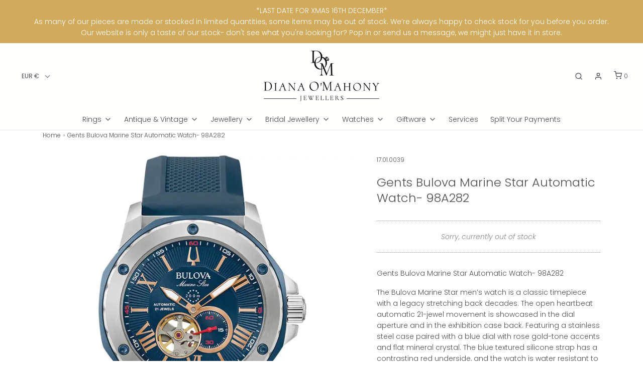

--- FILE ---
content_type: text/html; charset=utf-8
request_url: https://www.dom.ie/products/gents-bulova-marine-star-automatic-watch-98a282
body_size: 31728
content:
<!DOCTYPE html>
<!--[if lt IE 7 ]><html class="no-js ie ie6" lang="en"> <![endif]-->
<!--[if IE 7 ]><html class="no-js ie ie7" lang="en"> <![endif]-->
<!--[if IE 8 ]><html class="no-js ie ie8" lang="en"> <![endif]-->
<!--[if (gte IE 9)|!(IE)]><!-->
<html class="no-js" lang="en">
  <!--<![endif]-->



  <head>

    <meta charset="utf-8">

    <!--[if lt IE 9]>
<script src="//html5shim.googlecode.com/svn/trunk/html5.js"></script>
<![endif]-->

    <title>
      Gents Bulova Marine Star Automatic Watch- 98A282 &ndash; Diana O&#39;Mahony Jewellers
    </title>

    <script type="text/javascript">
      document.documentElement.className = document.documentElement.className.replace('no-js', 'js');
    </script>

    
    <meta name="description" content="The Bulova Marine Star men’s watch is a classic timepiece with a legacy stretching back decades. The open heartbeat automatic 21-jewel movement is showcased in the dial aperture and in the exhibition case back. Featuring a stainless steel case paired with a blue dial with rose gold-tone accents and flat mineral crystal. The blue textured silicone strap has a contrasting red underside, and the watch is water resistant to 200 metres, living up to its name as a timepiece that can go wherever you do without missing a beat.">
    

    
    <meta name="viewport" content="width=device-width, initial-scale=1, maximum-scale=1, user-scalable=0" />
    

    <meta property="og:site_name" content="Diana O&#39;Mahony Jewellers">
<meta property="og:url" content="https://www.dom.ie/products/gents-bulova-marine-star-automatic-watch-98a282">
<meta property="og:title" content="Gents Bulova Marine Star Automatic Watch- 98A282">
<meta property="og:type" content="product">
<meta property="og:description" content="The Bulova Marine Star men’s watch is a classic timepiece with a legacy stretching back decades. The open heartbeat automatic 21-jewel movement is showcased in the dial aperture and in the exhibition case back. Featuring a stainless steel case paired with a blue dial with rose gold-tone accents and flat mineral crystal. The blue textured silicone strap has a contrasting red underside, and the watch is water resistant to 200 metres, living up to its name as a timepiece that can go wherever you do without missing a beat."><meta property="og:price:amount" content="449.00">
  <meta property="og:price:currency" content="EUR"><meta property="og:image" content="http://www.dom.ie/cdn/shop/files/17.01.0039-98a282-gents-bulova-marine-star-automatic-watch-jewellers-cork-city-ireland_1024x1024.webp?v=1693001400"><meta property="og:image" content="http://www.dom.ie/cdn/shop/files/17.01.0039-98a282-gents-bulova-marine-star-automatic-watch-jewellers-cork-city-ireland-1_1024x1024.webp?v=1693001401"><meta property="og:image" content="http://www.dom.ie/cdn/shop/files/17.01.0039-98a282-gents-bulova-marine-star-automatic-watch-jewellers-cork-city-ireland-2_1024x1024.webp?v=1693001400">
<meta property="og:image:secure_url" content="https://www.dom.ie/cdn/shop/files/17.01.0039-98a282-gents-bulova-marine-star-automatic-watch-jewellers-cork-city-ireland_1024x1024.webp?v=1693001400"><meta property="og:image:secure_url" content="https://www.dom.ie/cdn/shop/files/17.01.0039-98a282-gents-bulova-marine-star-automatic-watch-jewellers-cork-city-ireland-1_1024x1024.webp?v=1693001401"><meta property="og:image:secure_url" content="https://www.dom.ie/cdn/shop/files/17.01.0039-98a282-gents-bulova-marine-star-automatic-watch-jewellers-cork-city-ireland-2_1024x1024.webp?v=1693001400">

<meta name="twitter:site" content="@">
<meta name="twitter:card" content="summary_large_image">
<meta name="twitter:title" content="Gents Bulova Marine Star Automatic Watch- 98A282">
<meta name="twitter:description" content="The Bulova Marine Star men’s watch is a classic timepiece with a legacy stretching back decades. The open heartbeat automatic 21-jewel movement is showcased in the dial aperture and in the exhibition case back. Featuring a stainless steel case paired with a blue dial with rose gold-tone accents and flat mineral crystal. The blue textured silicone strap has a contrasting red underside, and the watch is water resistant to 200 metres, living up to its name as a timepiece that can go wherever you do without missing a beat.">
    <link rel="stylesheet" href="https://cdnjs.cloudflare.com/ajax/libs/font-awesome/4.7.0/css/font-awesome.min.css">
    <link rel="canonical" href="https://www.dom.ie/products/gents-bulova-marine-star-automatic-watch-98a282" />

    <!-- CSS -->
    <link href="//www.dom.ie/cdn/shop/t/4/assets/vendors.css?v=161119652363763779241766327460" rel="stylesheet" type="text/css" media="all" />
    <link href="//www.dom.ie/cdn/shop/t/4/assets/theme.scss.css?v=29294597607362430721766327460" rel="stylesheet" type="text/css" media="all" />
    <link href="//www.dom.ie/cdn/shop/t/4/assets/custom.css?v=142249161684362710771620371752" rel="stylesheet" type="text/css" media="all" />
    <link href="//www.dom.ie/cdn/shop/t/4/assets/custom-style.css?v=149562218686055544651620371900" rel="stylesheet" type="text/css" media="all" />

    



    
    <link rel="shortcut icon" href="//www.dom.ie/cdn/shop/files/DOMLOGO2_32x32.png?v=1614340034" type="image/png">
    

    <link rel="sitemap" type="application/xml" title="Sitemap" href="/sitemap.xml" />

    <script>window.performance && window.performance.mark && window.performance.mark('shopify.content_for_header.start');</script><meta name="google-site-verification" content="SzXyDrH1dJC9Ih3UuK4a07rJb5pPS5ukgH_wG3dPhrk">
<meta id="shopify-digital-wallet" name="shopify-digital-wallet" content="/42999840918/digital_wallets/dialog">
<meta name="shopify-checkout-api-token" content="772f551d2c2819061a00f7dea1339584">
<meta id="in-context-paypal-metadata" data-shop-id="42999840918" data-venmo-supported="false" data-environment="production" data-locale="en_US" data-paypal-v4="true" data-currency="EUR">
<link rel="alternate" type="application/json+oembed" href="https://www.dom.ie/products/gents-bulova-marine-star-automatic-watch-98a282.oembed">
<script async="async" src="/checkouts/internal/preloads.js?locale=en-IE"></script>
<link rel="preconnect" href="https://shop.app" crossorigin="anonymous">
<script async="async" src="https://shop.app/checkouts/internal/preloads.js?locale=en-IE&shop_id=42999840918" crossorigin="anonymous"></script>
<script id="apple-pay-shop-capabilities" type="application/json">{"shopId":42999840918,"countryCode":"IE","currencyCode":"EUR","merchantCapabilities":["supports3DS"],"merchantId":"gid:\/\/shopify\/Shop\/42999840918","merchantName":"Diana O'Mahony Jewellers","requiredBillingContactFields":["postalAddress","email","phone"],"requiredShippingContactFields":["postalAddress","email","phone"],"shippingType":"shipping","supportedNetworks":["visa","maestro","masterCard","amex"],"total":{"type":"pending","label":"Diana O'Mahony Jewellers","amount":"1.00"},"shopifyPaymentsEnabled":true,"supportsSubscriptions":true}</script>
<script id="shopify-features" type="application/json">{"accessToken":"772f551d2c2819061a00f7dea1339584","betas":["rich-media-storefront-analytics"],"domain":"www.dom.ie","predictiveSearch":true,"shopId":42999840918,"locale":"en"}</script>
<script>var Shopify = Shopify || {};
Shopify.shop = "dom-ie.myshopify.com";
Shopify.locale = "en";
Shopify.currency = {"active":"EUR","rate":"1.0"};
Shopify.country = "IE";
Shopify.theme = {"name":"WeTheme test - DOM1( Old Theme )","id":115430359190,"schema_name":"Envy","schema_version":"26.2.0","theme_store_id":411,"role":"main"};
Shopify.theme.handle = "null";
Shopify.theme.style = {"id":null,"handle":null};
Shopify.cdnHost = "www.dom.ie/cdn";
Shopify.routes = Shopify.routes || {};
Shopify.routes.root = "/";</script>
<script type="module">!function(o){(o.Shopify=o.Shopify||{}).modules=!0}(window);</script>
<script>!function(o){function n(){var o=[];function n(){o.push(Array.prototype.slice.apply(arguments))}return n.q=o,n}var t=o.Shopify=o.Shopify||{};t.loadFeatures=n(),t.autoloadFeatures=n()}(window);</script>
<script>
  window.ShopifyPay = window.ShopifyPay || {};
  window.ShopifyPay.apiHost = "shop.app\/pay";
  window.ShopifyPay.redirectState = null;
</script>
<script id="shop-js-analytics" type="application/json">{"pageType":"product"}</script>
<script defer="defer" async type="module" src="//www.dom.ie/cdn/shopifycloud/shop-js/modules/v2/client.init-shop-cart-sync_IZsNAliE.en.esm.js"></script>
<script defer="defer" async type="module" src="//www.dom.ie/cdn/shopifycloud/shop-js/modules/v2/chunk.common_0OUaOowp.esm.js"></script>
<script type="module">
  await import("//www.dom.ie/cdn/shopifycloud/shop-js/modules/v2/client.init-shop-cart-sync_IZsNAliE.en.esm.js");
await import("//www.dom.ie/cdn/shopifycloud/shop-js/modules/v2/chunk.common_0OUaOowp.esm.js");

  window.Shopify.SignInWithShop?.initShopCartSync?.({"fedCMEnabled":true,"windoidEnabled":true});

</script>
<script>
  window.Shopify = window.Shopify || {};
  if (!window.Shopify.featureAssets) window.Shopify.featureAssets = {};
  window.Shopify.featureAssets['shop-js'] = {"shop-cart-sync":["modules/v2/client.shop-cart-sync_DLOhI_0X.en.esm.js","modules/v2/chunk.common_0OUaOowp.esm.js"],"init-fed-cm":["modules/v2/client.init-fed-cm_C6YtU0w6.en.esm.js","modules/v2/chunk.common_0OUaOowp.esm.js"],"shop-button":["modules/v2/client.shop-button_BCMx7GTG.en.esm.js","modules/v2/chunk.common_0OUaOowp.esm.js"],"shop-cash-offers":["modules/v2/client.shop-cash-offers_BT26qb5j.en.esm.js","modules/v2/chunk.common_0OUaOowp.esm.js","modules/v2/chunk.modal_CGo_dVj3.esm.js"],"init-windoid":["modules/v2/client.init-windoid_B9PkRMql.en.esm.js","modules/v2/chunk.common_0OUaOowp.esm.js"],"init-shop-email-lookup-coordinator":["modules/v2/client.init-shop-email-lookup-coordinator_DZkqjsbU.en.esm.js","modules/v2/chunk.common_0OUaOowp.esm.js"],"shop-toast-manager":["modules/v2/client.shop-toast-manager_Di2EnuM7.en.esm.js","modules/v2/chunk.common_0OUaOowp.esm.js"],"shop-login-button":["modules/v2/client.shop-login-button_BtqW_SIO.en.esm.js","modules/v2/chunk.common_0OUaOowp.esm.js","modules/v2/chunk.modal_CGo_dVj3.esm.js"],"avatar":["modules/v2/client.avatar_BTnouDA3.en.esm.js"],"pay-button":["modules/v2/client.pay-button_CWa-C9R1.en.esm.js","modules/v2/chunk.common_0OUaOowp.esm.js"],"init-shop-cart-sync":["modules/v2/client.init-shop-cart-sync_IZsNAliE.en.esm.js","modules/v2/chunk.common_0OUaOowp.esm.js"],"init-customer-accounts":["modules/v2/client.init-customer-accounts_DenGwJTU.en.esm.js","modules/v2/client.shop-login-button_BtqW_SIO.en.esm.js","modules/v2/chunk.common_0OUaOowp.esm.js","modules/v2/chunk.modal_CGo_dVj3.esm.js"],"init-shop-for-new-customer-accounts":["modules/v2/client.init-shop-for-new-customer-accounts_JdHXxpS9.en.esm.js","modules/v2/client.shop-login-button_BtqW_SIO.en.esm.js","modules/v2/chunk.common_0OUaOowp.esm.js","modules/v2/chunk.modal_CGo_dVj3.esm.js"],"init-customer-accounts-sign-up":["modules/v2/client.init-customer-accounts-sign-up_D6__K_p8.en.esm.js","modules/v2/client.shop-login-button_BtqW_SIO.en.esm.js","modules/v2/chunk.common_0OUaOowp.esm.js","modules/v2/chunk.modal_CGo_dVj3.esm.js"],"checkout-modal":["modules/v2/client.checkout-modal_C_ZQDY6s.en.esm.js","modules/v2/chunk.common_0OUaOowp.esm.js","modules/v2/chunk.modal_CGo_dVj3.esm.js"],"shop-follow-button":["modules/v2/client.shop-follow-button_XetIsj8l.en.esm.js","modules/v2/chunk.common_0OUaOowp.esm.js","modules/v2/chunk.modal_CGo_dVj3.esm.js"],"lead-capture":["modules/v2/client.lead-capture_DvA72MRN.en.esm.js","modules/v2/chunk.common_0OUaOowp.esm.js","modules/v2/chunk.modal_CGo_dVj3.esm.js"],"shop-login":["modules/v2/client.shop-login_ClXNxyh6.en.esm.js","modules/v2/chunk.common_0OUaOowp.esm.js","modules/v2/chunk.modal_CGo_dVj3.esm.js"],"payment-terms":["modules/v2/client.payment-terms_CNlwjfZz.en.esm.js","modules/v2/chunk.common_0OUaOowp.esm.js","modules/v2/chunk.modal_CGo_dVj3.esm.js"]};
</script>
<script>(function() {
  var isLoaded = false;
  function asyncLoad() {
    if (isLoaded) return;
    isLoaded = true;
    var urls = ["https:\/\/a.mailmunch.co\/widgets\/site-808816-f64cc80a9c64dbe836879871c6376494700237e0.js?shop=dom-ie.myshopify.com","https:\/\/cdn.shopify.com\/s\/files\/1\/0033\/3538\/9233\/files\/pushdaddy_v19.js?v=1633506060\u0026shop=dom-ie.myshopify.com","https:\/\/cookiebar.hulkapps.com\/hulk_cookie_bar.js?shop=dom-ie.myshopify.com"];
    for (var i = 0; i < urls.length; i++) {
      var s = document.createElement('script');
      s.type = 'text/javascript';
      s.async = true;
      s.src = urls[i];
      var x = document.getElementsByTagName('script')[0];
      x.parentNode.insertBefore(s, x);
    }
  };
  if(window.attachEvent) {
    window.attachEvent('onload', asyncLoad);
  } else {
    window.addEventListener('load', asyncLoad, false);
  }
})();</script>
<script id="__st">var __st={"a":42999840918,"offset":0,"reqid":"f84fb75e-1788-46a1-b1a7-0a34f225d139-1768515560","pageurl":"www.dom.ie\/products\/gents-bulova-marine-star-automatic-watch-98a282","u":"d5d07bd8cdd9","p":"product","rtyp":"product","rid":8644722360645};</script>
<script>window.ShopifyPaypalV4VisibilityTracking = true;</script>
<script id="captcha-bootstrap">!function(){'use strict';const t='contact',e='account',n='new_comment',o=[[t,t],['blogs',n],['comments',n],[t,'customer']],c=[[e,'customer_login'],[e,'guest_login'],[e,'recover_customer_password'],[e,'create_customer']],r=t=>t.map((([t,e])=>`form[action*='/${t}']:not([data-nocaptcha='true']) input[name='form_type'][value='${e}']`)).join(','),a=t=>()=>t?[...document.querySelectorAll(t)].map((t=>t.form)):[];function s(){const t=[...o],e=r(t);return a(e)}const i='password',u='form_key',d=['recaptcha-v3-token','g-recaptcha-response','h-captcha-response',i],f=()=>{try{return window.sessionStorage}catch{return}},m='__shopify_v',_=t=>t.elements[u];function p(t,e,n=!1){try{const o=window.sessionStorage,c=JSON.parse(o.getItem(e)),{data:r}=function(t){const{data:e,action:n}=t;return t[m]||n?{data:e,action:n}:{data:t,action:n}}(c);for(const[e,n]of Object.entries(r))t.elements[e]&&(t.elements[e].value=n);n&&o.removeItem(e)}catch(o){console.error('form repopulation failed',{error:o})}}const l='form_type',E='cptcha';function T(t){t.dataset[E]=!0}const w=window,h=w.document,L='Shopify',v='ce_forms',y='captcha';let A=!1;((t,e)=>{const n=(g='f06e6c50-85a8-45c8-87d0-21a2b65856fe',I='https://cdn.shopify.com/shopifycloud/storefront-forms-hcaptcha/ce_storefront_forms_captcha_hcaptcha.v1.5.2.iife.js',D={infoText:'Protected by hCaptcha',privacyText:'Privacy',termsText:'Terms'},(t,e,n)=>{const o=w[L][v],c=o.bindForm;if(c)return c(t,g,e,D).then(n);var r;o.q.push([[t,g,e,D],n]),r=I,A||(h.body.append(Object.assign(h.createElement('script'),{id:'captcha-provider',async:!0,src:r})),A=!0)});var g,I,D;w[L]=w[L]||{},w[L][v]=w[L][v]||{},w[L][v].q=[],w[L][y]=w[L][y]||{},w[L][y].protect=function(t,e){n(t,void 0,e),T(t)},Object.freeze(w[L][y]),function(t,e,n,w,h,L){const[v,y,A,g]=function(t,e,n){const i=e?o:[],u=t?c:[],d=[...i,...u],f=r(d),m=r(i),_=r(d.filter((([t,e])=>n.includes(e))));return[a(f),a(m),a(_),s()]}(w,h,L),I=t=>{const e=t.target;return e instanceof HTMLFormElement?e:e&&e.form},D=t=>v().includes(t);t.addEventListener('submit',(t=>{const e=I(t);if(!e)return;const n=D(e)&&!e.dataset.hcaptchaBound&&!e.dataset.recaptchaBound,o=_(e),c=g().includes(e)&&(!o||!o.value);(n||c)&&t.preventDefault(),c&&!n&&(function(t){try{if(!f())return;!function(t){const e=f();if(!e)return;const n=_(t);if(!n)return;const o=n.value;o&&e.removeItem(o)}(t);const e=Array.from(Array(32),(()=>Math.random().toString(36)[2])).join('');!function(t,e){_(t)||t.append(Object.assign(document.createElement('input'),{type:'hidden',name:u})),t.elements[u].value=e}(t,e),function(t,e){const n=f();if(!n)return;const o=[...t.querySelectorAll(`input[type='${i}']`)].map((({name:t})=>t)),c=[...d,...o],r={};for(const[a,s]of new FormData(t).entries())c.includes(a)||(r[a]=s);n.setItem(e,JSON.stringify({[m]:1,action:t.action,data:r}))}(t,e)}catch(e){console.error('failed to persist form',e)}}(e),e.submit())}));const S=(t,e)=>{t&&!t.dataset[E]&&(n(t,e.some((e=>e===t))),T(t))};for(const o of['focusin','change'])t.addEventListener(o,(t=>{const e=I(t);D(e)&&S(e,y())}));const B=e.get('form_key'),M=e.get(l),P=B&&M;t.addEventListener('DOMContentLoaded',(()=>{const t=y();if(P)for(const e of t)e.elements[l].value===M&&p(e,B);[...new Set([...A(),...v().filter((t=>'true'===t.dataset.shopifyCaptcha))])].forEach((e=>S(e,t)))}))}(h,new URLSearchParams(w.location.search),n,t,e,['guest_login'])})(!0,!0)}();</script>
<script integrity="sha256-4kQ18oKyAcykRKYeNunJcIwy7WH5gtpwJnB7kiuLZ1E=" data-source-attribution="shopify.loadfeatures" defer="defer" src="//www.dom.ie/cdn/shopifycloud/storefront/assets/storefront/load_feature-a0a9edcb.js" crossorigin="anonymous"></script>
<script crossorigin="anonymous" defer="defer" src="//www.dom.ie/cdn/shopifycloud/storefront/assets/shopify_pay/storefront-65b4c6d7.js?v=20250812"></script>
<script data-source-attribution="shopify.dynamic_checkout.dynamic.init">var Shopify=Shopify||{};Shopify.PaymentButton=Shopify.PaymentButton||{isStorefrontPortableWallets:!0,init:function(){window.Shopify.PaymentButton.init=function(){};var t=document.createElement("script");t.src="https://www.dom.ie/cdn/shopifycloud/portable-wallets/latest/portable-wallets.en.js",t.type="module",document.head.appendChild(t)}};
</script>
<script data-source-attribution="shopify.dynamic_checkout.buyer_consent">
  function portableWalletsHideBuyerConsent(e){var t=document.getElementById("shopify-buyer-consent"),n=document.getElementById("shopify-subscription-policy-button");t&&n&&(t.classList.add("hidden"),t.setAttribute("aria-hidden","true"),n.removeEventListener("click",e))}function portableWalletsShowBuyerConsent(e){var t=document.getElementById("shopify-buyer-consent"),n=document.getElementById("shopify-subscription-policy-button");t&&n&&(t.classList.remove("hidden"),t.removeAttribute("aria-hidden"),n.addEventListener("click",e))}window.Shopify?.PaymentButton&&(window.Shopify.PaymentButton.hideBuyerConsent=portableWalletsHideBuyerConsent,window.Shopify.PaymentButton.showBuyerConsent=portableWalletsShowBuyerConsent);
</script>
<script data-source-attribution="shopify.dynamic_checkout.cart.bootstrap">document.addEventListener("DOMContentLoaded",(function(){function t(){return document.querySelector("shopify-accelerated-checkout-cart, shopify-accelerated-checkout")}if(t())Shopify.PaymentButton.init();else{new MutationObserver((function(e,n){t()&&(Shopify.PaymentButton.init(),n.disconnect())})).observe(document.body,{childList:!0,subtree:!0})}}));
</script>
<link id="shopify-accelerated-checkout-styles" rel="stylesheet" media="screen" href="https://www.dom.ie/cdn/shopifycloud/portable-wallets/latest/accelerated-checkout-backwards-compat.css" crossorigin="anonymous">
<style id="shopify-accelerated-checkout-cart">
        #shopify-buyer-consent {
  margin-top: 1em;
  display: inline-block;
  width: 100%;
}

#shopify-buyer-consent.hidden {
  display: none;
}

#shopify-subscription-policy-button {
  background: none;
  border: none;
  padding: 0;
  text-decoration: underline;
  font-size: inherit;
  cursor: pointer;
}

#shopify-subscription-policy-button::before {
  box-shadow: none;
}

      </style>

<script>window.performance && window.performance.mark && window.performance.mark('shopify.content_for_header.end');</script>

    <script type="text/javascript">
      window.lazySizesConfig = window.lazySizesConfig || {};
      window.lazySizesConfig.rias = window.lazySizesConfig.rias || {};

      // configure available widths to replace with the {width} placeholder
      window.lazySizesConfig.rias.widths = [150, 300, 600, 900, 1200, 1500, 1800, 2100];

      window.wetheme = {
        name: 'Envy',
      };
    </script>

    

    <script type="module" src="//www.dom.ie/cdn/shop/t/4/assets/theme.js?v=84447698861885293201605012641"></script>
    <script nomodule src="//www.dom.ie/cdn/shop/t/4/assets/theme.legacy.js?v=153286288923261420361605012642"></script>






    <!-- CreativeR Store Pickup -->
    <!-- v1.4.0 -->
<!-- DO NOT EDIT THIS FILE. ANY CHANGES WILL BE OVERWRITTEN -->
<script type="text/javascript">
    let storePickupButtonText = 'Pick Up In Store';
    var storePickupSettings = {"max_days":"7","min_days":"1","name":true,"phone":true,"email":false,"date_enabled":false,"mandatory_collections":[],"exclude_collections":[],"exclude_products":[{"id":"gid://shopify/ProductVariant/35353042452630","title":"Gift Card to Spend Online - €25.00"},{"id":"gid://shopify/ProductVariant/35353042485398","title":"Gift Card to Spend Online - €50.00"},{"id":"gid://shopify/ProductVariant/35353042518166","title":"Gift Card to Spend Online - €100.00"},{"id":"gid://shopify/ProductVariant/35353042550934","title":"Gift Card to Spend Online - €150.00"},{"id":"gid://shopify/ProductVariant/35353042583702","title":"Gift Card to Spend Online - €200.00"},{"id":"gid://shopify/ProductVariant/35353042616470","title":"Gift Card to Spend Online - €250.00"},{"id":"gid://shopify/ProductVariant/35353042649238","title":"Gift Card to Spend Online - €300.00"},{"id":"gid://shopify/ProductVariant/35353042682006","title":"Gift Card to Spend Online - €350.00"},{"id":"gid://shopify/ProductVariant/35353042747542","title":"Gift Card to Spend Online - €400.00"},{"id":"gid://shopify/ProductVariant/35353042813078","title":"Gift Card to Spend Online - €450.00"},{"id":"gid://shopify/ProductVariant/35353042845846","title":"Gift Card to Spend Online - €500.00"}],"blackoutDates":"","enableBlackoutDates":false,"cart_version":"v1_3","disabled":true,"message":"","button_text":"Reserve & Collect","discount":"","styling":"style2","extra_input_1":"","extra_input_2":"","extra_input_3":"","tagWithPickupDate":false,"tagWithPickupTime":false,"tagWithPickupLocation":false,"same_day_pickup":false,"stores_on_top":true,"above_weight":null,"checkoutStoreName":null,"replaceCustomerName":null,"overwriteLocale":true,"locationsInASelect":false,"saveOnChange":false,"shippingEnabled":true,"pickupEnabled":true};
    
    var stores =  [{"storeID":3920,"name":"Diana O&apos;Mahony Jewellers","company":"","street":"8 Winthrop Street","city":"Cork City","country":"Ireland","zip":"T12F860","province":"Cork","disableSameDayPickup":true,"disableSameDayAfterHour":"14:00","enablePickupTime":true,"blackoutDates":"","cutOffStartTime":"00:00","cutOffMinPickupDays":"","allowTimeCutOff":false,"allowDisplayMoreInformation":false,"moreInformation":"","maxOrdersPerTimeSlot":"1","orderPreparationHours":"4","orderPreparationMinutes":"0","timeSlotFrequency":"5","pickupDays":["1","2","3","4","5","6","7"],"daysOfWeek":{"0":{"min":{"hour":"13","minute":"00"},"max":{"hour":"16","minute":"00"}},"1":{"min":{"hour":"10","minute":"30"},"max":{"hour":"17","minute":"00"}},"2":{"min":{"hour":"10","minute":"30"},"max":{"hour":"17","minute":"00"}},"3":{"min":{"hour":"10","minute":"30"},"max":{"hour":"17","minute":"00"}},"4":{"min":{"hour":"10","minute":"30"},"max":{"hour":"17","minute":"00"}},"5":{"min":{"hour":"10","minute":"30"},"max":{"hour":"17","minute":"00"}},"6":{"min":{"hour":"10","minute":"30"},"max":{"hour":"17","minute":"00"}}}}] 

    
    
    

    var pickupTranslations =  JSON.parse('{\"en\":{\"shippingMethod\":\"Shipping\",\"pleaseClickCheckout\":\"Please click the checkout button to continue.\",\"textButton\":\"Pickup In Store\",\"mandatoryForPickupText\":\"An item in your cart must be collected\",\"pickupDate\":\"Pickup Date\",\"chooseADateTime\":\"Choose a date/time\",\"nameOfPersonCollecting\":\"Name of person collecting\",\"pickupFirstName\":\"First name\",\"pickupLastName\":\"Last name\",\"yourName\":\"Your name\",\"contactNumber\":\"Contact Number\",\"pickupEmail\":\"Your email address\",\"pickupEmailPlaceholder\":\"email address\",\"pickupStore\":\"Pickup Store\",\"chooseLocation\":\"Choose a location below for pickup\",\"chooseLocationOption\":\"Please choose a location\",\"pickupDateError\":\"Please enter a pickup date.\",\"nameOfPersonCollectingError\":\"Please enter who will be picking up your order.\",\"pickupFirstNameError\":\"Enter a first name\",\"pickupLastNameError\":\"Enter a last name\",\"contactNumberError\":\"Please enter a phone number.\",\"emailError\":\"Please enter your email address.\",\"storeSelectError\":\"Please select which store you will pick up from\",\"extra1Placeholder\":\"\",\"extra2Placeholder\":\"\",\"extra3Placeholder\":\"\",\"extraField1Error\":\"You must complete this field\",\"extraField2Error\":\"You must complete this field\",\"extraField3Error\":\"You must complete this field\",\"shippingTitle1\":\"Store Pickup\",\"noRatesForCart\":\"Pickup is not available for your cart or destination.\",\"noRatesForCountryNotice\":\"We do not offer pickups in this country.\",\"contactAddressTitle\":\"Pickup address\",\"first_name_label\":\"First name:\",\"first_name_placeholder\":\"First name\",\"optional_first_name_label\":\"First name\",\"optional_first_name_placeholder\":\"First name (optional)\",\"last_name_label\":\"Last name\",\"last_name_placeholder\":\"Last name\",\"company\":\"Company\",\"zip_code_label\":\"Zip code\",\"zip_code_placeholder\":\"ZIP code\",\"postal_code_label\":\"Postal code\",\"postcode_label\":\"Postal code\",\"postal_code_placeholder\":\"Postal code\",\"postcode_placeholder\":\"Post code\",\"city_label\":\"City\",\"country_label\":\"Country\",\"address_title\":\"Address\",\"address1_label\":\"Address\",\"orderSummary\":\"Free Pickup\",\"shippingLabel\":\"Store Pickup\",\"taxesLabel\":\"Taxes\",\"shippingDefaultValue\":\"Calculated at next step\",\"shippingTitle2\":\"Store Pickup\",\"billingAddressTitle\":\"Billing address\",\"sameBillingAddressLabel\":\"Please use the option below ⬇\",\"differentBillingAddressLabel\":\"Use a different billing address\",\"billingAddressDescription\":\"Please enter your Billing Address:\",\"billingAddressDescriptionNoShippingAddress\":\"Please enter your Billing Address:\",\"thankYouMarkerShipping\":\"Pickup address\",\"thankYouMarkerCurrent\":\"Pickup address\",\"shippingAddressTitle\":\"Pickup address\",\"orderUpdatesSubscribeToEmailNotifications\":\"Get pickup updates by email\",\"orderUpdatesSubscribeToPhoneNotifications\":\"Get pickup updates by email or SMS\",\"orderUpdatesSubscribeToEmailOrPhoneNotifications\":\"Get pickup updates by SMS\",\"reviewBlockShippingAddressTitle\":\"Store Pickup\",\"continue_to_shipping_method\":\"Continue to shipping method\"}}') 

    var pickupCompany = "Diana O&amp;apos;Mahony Jewellers";
    var pickupAddress = "8 Winthrop Street";
    var pickupCity = "Cork City";
    var pickupCountry = "Ireland";
    var pickupZip = "T12F860";
    var pickupProvince = "Cork";
    var pickupLocale = "en";
    var shopPhone = "021 4276599";
    var pickupProduct = '36018001313942';
    var appUrl = 'https://shopify-pickup-app.herokuapp.com/';
    var storePickupLoaded = false;
    var pickupProductInCart = false;
    var CRpermanentDomain = 'dom-ie.myshopify.com';
    
    
</script>
<div style="display:none;">
    
</div>

    <!-- CreativeR Store Pickup-->
  <link href="https://monorail-edge.shopifysvc.com" rel="dns-prefetch">
<script>(function(){if ("sendBeacon" in navigator && "performance" in window) {try {var session_token_from_headers = performance.getEntriesByType('navigation')[0].serverTiming.find(x => x.name == '_s').description;} catch {var session_token_from_headers = undefined;}var session_cookie_matches = document.cookie.match(/_shopify_s=([^;]*)/);var session_token_from_cookie = session_cookie_matches && session_cookie_matches.length === 2 ? session_cookie_matches[1] : "";var session_token = session_token_from_headers || session_token_from_cookie || "";function handle_abandonment_event(e) {var entries = performance.getEntries().filter(function(entry) {return /monorail-edge.shopifysvc.com/.test(entry.name);});if (!window.abandonment_tracked && entries.length === 0) {window.abandonment_tracked = true;var currentMs = Date.now();var navigation_start = performance.timing.navigationStart;var payload = {shop_id: 42999840918,url: window.location.href,navigation_start,duration: currentMs - navigation_start,session_token,page_type: "product"};window.navigator.sendBeacon("https://monorail-edge.shopifysvc.com/v1/produce", JSON.stringify({schema_id: "online_store_buyer_site_abandonment/1.1",payload: payload,metadata: {event_created_at_ms: currentMs,event_sent_at_ms: currentMs}}));}}window.addEventListener('pagehide', handle_abandonment_event);}}());</script>
<script id="web-pixels-manager-setup">(function e(e,d,r,n,o){if(void 0===o&&(o={}),!Boolean(null===(a=null===(i=window.Shopify)||void 0===i?void 0:i.analytics)||void 0===a?void 0:a.replayQueue)){var i,a;window.Shopify=window.Shopify||{};var t=window.Shopify;t.analytics=t.analytics||{};var s=t.analytics;s.replayQueue=[],s.publish=function(e,d,r){return s.replayQueue.push([e,d,r]),!0};try{self.performance.mark("wpm:start")}catch(e){}var l=function(){var e={modern:/Edge?\/(1{2}[4-9]|1[2-9]\d|[2-9]\d{2}|\d{4,})\.\d+(\.\d+|)|Firefox\/(1{2}[4-9]|1[2-9]\d|[2-9]\d{2}|\d{4,})\.\d+(\.\d+|)|Chrom(ium|e)\/(9{2}|\d{3,})\.\d+(\.\d+|)|(Maci|X1{2}).+ Version\/(15\.\d+|(1[6-9]|[2-9]\d|\d{3,})\.\d+)([,.]\d+|)( \(\w+\)|)( Mobile\/\w+|) Safari\/|Chrome.+OPR\/(9{2}|\d{3,})\.\d+\.\d+|(CPU[ +]OS|iPhone[ +]OS|CPU[ +]iPhone|CPU IPhone OS|CPU iPad OS)[ +]+(15[._]\d+|(1[6-9]|[2-9]\d|\d{3,})[._]\d+)([._]\d+|)|Android:?[ /-](13[3-9]|1[4-9]\d|[2-9]\d{2}|\d{4,})(\.\d+|)(\.\d+|)|Android.+Firefox\/(13[5-9]|1[4-9]\d|[2-9]\d{2}|\d{4,})\.\d+(\.\d+|)|Android.+Chrom(ium|e)\/(13[3-9]|1[4-9]\d|[2-9]\d{2}|\d{4,})\.\d+(\.\d+|)|SamsungBrowser\/([2-9]\d|\d{3,})\.\d+/,legacy:/Edge?\/(1[6-9]|[2-9]\d|\d{3,})\.\d+(\.\d+|)|Firefox\/(5[4-9]|[6-9]\d|\d{3,})\.\d+(\.\d+|)|Chrom(ium|e)\/(5[1-9]|[6-9]\d|\d{3,})\.\d+(\.\d+|)([\d.]+$|.*Safari\/(?![\d.]+ Edge\/[\d.]+$))|(Maci|X1{2}).+ Version\/(10\.\d+|(1[1-9]|[2-9]\d|\d{3,})\.\d+)([,.]\d+|)( \(\w+\)|)( Mobile\/\w+|) Safari\/|Chrome.+OPR\/(3[89]|[4-9]\d|\d{3,})\.\d+\.\d+|(CPU[ +]OS|iPhone[ +]OS|CPU[ +]iPhone|CPU IPhone OS|CPU iPad OS)[ +]+(10[._]\d+|(1[1-9]|[2-9]\d|\d{3,})[._]\d+)([._]\d+|)|Android:?[ /-](13[3-9]|1[4-9]\d|[2-9]\d{2}|\d{4,})(\.\d+|)(\.\d+|)|Mobile Safari.+OPR\/([89]\d|\d{3,})\.\d+\.\d+|Android.+Firefox\/(13[5-9]|1[4-9]\d|[2-9]\d{2}|\d{4,})\.\d+(\.\d+|)|Android.+Chrom(ium|e)\/(13[3-9]|1[4-9]\d|[2-9]\d{2}|\d{4,})\.\d+(\.\d+|)|Android.+(UC? ?Browser|UCWEB|U3)[ /]?(15\.([5-9]|\d{2,})|(1[6-9]|[2-9]\d|\d{3,})\.\d+)\.\d+|SamsungBrowser\/(5\.\d+|([6-9]|\d{2,})\.\d+)|Android.+MQ{2}Browser\/(14(\.(9|\d{2,})|)|(1[5-9]|[2-9]\d|\d{3,})(\.\d+|))(\.\d+|)|K[Aa][Ii]OS\/(3\.\d+|([4-9]|\d{2,})\.\d+)(\.\d+|)/},d=e.modern,r=e.legacy,n=navigator.userAgent;return n.match(d)?"modern":n.match(r)?"legacy":"unknown"}(),u="modern"===l?"modern":"legacy",c=(null!=n?n:{modern:"",legacy:""})[u],f=function(e){return[e.baseUrl,"/wpm","/b",e.hashVersion,"modern"===e.buildTarget?"m":"l",".js"].join("")}({baseUrl:d,hashVersion:r,buildTarget:u}),m=function(e){var d=e.version,r=e.bundleTarget,n=e.surface,o=e.pageUrl,i=e.monorailEndpoint;return{emit:function(e){var a=e.status,t=e.errorMsg,s=(new Date).getTime(),l=JSON.stringify({metadata:{event_sent_at_ms:s},events:[{schema_id:"web_pixels_manager_load/3.1",payload:{version:d,bundle_target:r,page_url:o,status:a,surface:n,error_msg:t},metadata:{event_created_at_ms:s}}]});if(!i)return console&&console.warn&&console.warn("[Web Pixels Manager] No Monorail endpoint provided, skipping logging."),!1;try{return self.navigator.sendBeacon.bind(self.navigator)(i,l)}catch(e){}var u=new XMLHttpRequest;try{return u.open("POST",i,!0),u.setRequestHeader("Content-Type","text/plain"),u.send(l),!0}catch(e){return console&&console.warn&&console.warn("[Web Pixels Manager] Got an unhandled error while logging to Monorail."),!1}}}}({version:r,bundleTarget:l,surface:e.surface,pageUrl:self.location.href,monorailEndpoint:e.monorailEndpoint});try{o.browserTarget=l,function(e){var d=e.src,r=e.async,n=void 0===r||r,o=e.onload,i=e.onerror,a=e.sri,t=e.scriptDataAttributes,s=void 0===t?{}:t,l=document.createElement("script"),u=document.querySelector("head"),c=document.querySelector("body");if(l.async=n,l.src=d,a&&(l.integrity=a,l.crossOrigin="anonymous"),s)for(var f in s)if(Object.prototype.hasOwnProperty.call(s,f))try{l.dataset[f]=s[f]}catch(e){}if(o&&l.addEventListener("load",o),i&&l.addEventListener("error",i),u)u.appendChild(l);else{if(!c)throw new Error("Did not find a head or body element to append the script");c.appendChild(l)}}({src:f,async:!0,onload:function(){if(!function(){var e,d;return Boolean(null===(d=null===(e=window.Shopify)||void 0===e?void 0:e.analytics)||void 0===d?void 0:d.initialized)}()){var d=window.webPixelsManager.init(e)||void 0;if(d){var r=window.Shopify.analytics;r.replayQueue.forEach((function(e){var r=e[0],n=e[1],o=e[2];d.publishCustomEvent(r,n,o)})),r.replayQueue=[],r.publish=d.publishCustomEvent,r.visitor=d.visitor,r.initialized=!0}}},onerror:function(){return m.emit({status:"failed",errorMsg:"".concat(f," has failed to load")})},sri:function(e){var d=/^sha384-[A-Za-z0-9+/=]+$/;return"string"==typeof e&&d.test(e)}(c)?c:"",scriptDataAttributes:o}),m.emit({status:"loading"})}catch(e){m.emit({status:"failed",errorMsg:(null==e?void 0:e.message)||"Unknown error"})}}})({shopId: 42999840918,storefrontBaseUrl: "https://www.dom.ie",extensionsBaseUrl: "https://extensions.shopifycdn.com/cdn/shopifycloud/web-pixels-manager",monorailEndpoint: "https://monorail-edge.shopifysvc.com/unstable/produce_batch",surface: "storefront-renderer",enabledBetaFlags: ["2dca8a86"],webPixelsConfigList: [{"id":"886636869","configuration":"{\"config\":\"{\\\"pixel_id\\\":\\\"G-S3S8RCJWER\\\",\\\"target_country\\\":\\\"IE\\\",\\\"gtag_events\\\":[{\\\"type\\\":\\\"search\\\",\\\"action_label\\\":[\\\"G-S3S8RCJWER\\\",\\\"AW-346499804\\\/CQL2CMGgw8gCENzVnKUB\\\"]},{\\\"type\\\":\\\"begin_checkout\\\",\\\"action_label\\\":[\\\"G-S3S8RCJWER\\\",\\\"AW-346499804\\\/KRRKCL6gw8gCENzVnKUB\\\"]},{\\\"type\\\":\\\"view_item\\\",\\\"action_label\\\":[\\\"G-S3S8RCJWER\\\",\\\"AW-346499804\\\/wB5TCLigw8gCENzVnKUB\\\",\\\"MC-2ELR6RCM47\\\"]},{\\\"type\\\":\\\"purchase\\\",\\\"action_label\\\":[\\\"G-S3S8RCJWER\\\",\\\"AW-346499804\\\/NH2HCLWgw8gCENzVnKUB\\\",\\\"MC-2ELR6RCM47\\\"]},{\\\"type\\\":\\\"page_view\\\",\\\"action_label\\\":[\\\"G-S3S8RCJWER\\\",\\\"AW-346499804\\\/dRLkCLKgw8gCENzVnKUB\\\",\\\"MC-2ELR6RCM47\\\"]},{\\\"type\\\":\\\"add_payment_info\\\",\\\"action_label\\\":[\\\"G-S3S8RCJWER\\\",\\\"AW-346499804\\\/vQZfCMSgw8gCENzVnKUB\\\"]},{\\\"type\\\":\\\"add_to_cart\\\",\\\"action_label\\\":[\\\"G-S3S8RCJWER\\\",\\\"AW-346499804\\\/-eAkCLugw8gCENzVnKUB\\\"]}],\\\"enable_monitoring_mode\\\":false}\"}","eventPayloadVersion":"v1","runtimeContext":"OPEN","scriptVersion":"b2a88bafab3e21179ed38636efcd8a93","type":"APP","apiClientId":1780363,"privacyPurposes":[],"dataSharingAdjustments":{"protectedCustomerApprovalScopes":["read_customer_address","read_customer_email","read_customer_name","read_customer_personal_data","read_customer_phone"]}},{"id":"388694341","configuration":"{\"pixel_id\":\"795456631258616\",\"pixel_type\":\"facebook_pixel\",\"metaapp_system_user_token\":\"-\"}","eventPayloadVersion":"v1","runtimeContext":"OPEN","scriptVersion":"ca16bc87fe92b6042fbaa3acc2fbdaa6","type":"APP","apiClientId":2329312,"privacyPurposes":["ANALYTICS","MARKETING","SALE_OF_DATA"],"dataSharingAdjustments":{"protectedCustomerApprovalScopes":["read_customer_address","read_customer_email","read_customer_name","read_customer_personal_data","read_customer_phone"]}},{"id":"shopify-app-pixel","configuration":"{}","eventPayloadVersion":"v1","runtimeContext":"STRICT","scriptVersion":"0450","apiClientId":"shopify-pixel","type":"APP","privacyPurposes":["ANALYTICS","MARKETING"]},{"id":"shopify-custom-pixel","eventPayloadVersion":"v1","runtimeContext":"LAX","scriptVersion":"0450","apiClientId":"shopify-pixel","type":"CUSTOM","privacyPurposes":["ANALYTICS","MARKETING"]}],isMerchantRequest: false,initData: {"shop":{"name":"Diana O'Mahony Jewellers","paymentSettings":{"currencyCode":"EUR"},"myshopifyDomain":"dom-ie.myshopify.com","countryCode":"IE","storefrontUrl":"https:\/\/www.dom.ie"},"customer":null,"cart":null,"checkout":null,"productVariants":[{"price":{"amount":449.0,"currencyCode":"EUR"},"product":{"title":"Gents Bulova Marine Star Automatic Watch- 98A282","vendor":"Bulova","id":"8644722360645","untranslatedTitle":"Gents Bulova Marine Star Automatic Watch- 98A282","url":"\/products\/gents-bulova-marine-star-automatic-watch-98a282","type":"Watches"},"id":"47017314287941","image":{"src":"\/\/www.dom.ie\/cdn\/shop\/files\/17.01.0039-98a282-gents-bulova-marine-star-automatic-watch-jewellers-cork-city-ireland.webp?v=1693001400"},"sku":"17.01.0039","title":"Default Title","untranslatedTitle":"Default Title"}],"purchasingCompany":null},},"https://www.dom.ie/cdn","fcfee988w5aeb613cpc8e4bc33m6693e112",{"modern":"","legacy":""},{"shopId":"42999840918","storefrontBaseUrl":"https:\/\/www.dom.ie","extensionBaseUrl":"https:\/\/extensions.shopifycdn.com\/cdn\/shopifycloud\/web-pixels-manager","surface":"storefront-renderer","enabledBetaFlags":"[\"2dca8a86\"]","isMerchantRequest":"false","hashVersion":"fcfee988w5aeb613cpc8e4bc33m6693e112","publish":"custom","events":"[[\"page_viewed\",{}],[\"product_viewed\",{\"productVariant\":{\"price\":{\"amount\":449.0,\"currencyCode\":\"EUR\"},\"product\":{\"title\":\"Gents Bulova Marine Star Automatic Watch- 98A282\",\"vendor\":\"Bulova\",\"id\":\"8644722360645\",\"untranslatedTitle\":\"Gents Bulova Marine Star Automatic Watch- 98A282\",\"url\":\"\/products\/gents-bulova-marine-star-automatic-watch-98a282\",\"type\":\"Watches\"},\"id\":\"47017314287941\",\"image\":{\"src\":\"\/\/www.dom.ie\/cdn\/shop\/files\/17.01.0039-98a282-gents-bulova-marine-star-automatic-watch-jewellers-cork-city-ireland.webp?v=1693001400\"},\"sku\":\"17.01.0039\",\"title\":\"Default Title\",\"untranslatedTitle\":\"Default Title\"}}]]"});</script><script>
  window.ShopifyAnalytics = window.ShopifyAnalytics || {};
  window.ShopifyAnalytics.meta = window.ShopifyAnalytics.meta || {};
  window.ShopifyAnalytics.meta.currency = 'EUR';
  var meta = {"product":{"id":8644722360645,"gid":"gid:\/\/shopify\/Product\/8644722360645","vendor":"Bulova","type":"Watches","handle":"gents-bulova-marine-star-automatic-watch-98a282","variants":[{"id":47017314287941,"price":44900,"name":"Gents Bulova Marine Star Automatic Watch- 98A282","public_title":null,"sku":"17.01.0039"}],"remote":false},"page":{"pageType":"product","resourceType":"product","resourceId":8644722360645,"requestId":"f84fb75e-1788-46a1-b1a7-0a34f225d139-1768515560"}};
  for (var attr in meta) {
    window.ShopifyAnalytics.meta[attr] = meta[attr];
  }
</script>
<script class="analytics">
  (function () {
    var customDocumentWrite = function(content) {
      var jquery = null;

      if (window.jQuery) {
        jquery = window.jQuery;
      } else if (window.Checkout && window.Checkout.$) {
        jquery = window.Checkout.$;
      }

      if (jquery) {
        jquery('body').append(content);
      }
    };

    var hasLoggedConversion = function(token) {
      if (token) {
        return document.cookie.indexOf('loggedConversion=' + token) !== -1;
      }
      return false;
    }

    var setCookieIfConversion = function(token) {
      if (token) {
        var twoMonthsFromNow = new Date(Date.now());
        twoMonthsFromNow.setMonth(twoMonthsFromNow.getMonth() + 2);

        document.cookie = 'loggedConversion=' + token + '; expires=' + twoMonthsFromNow;
      }
    }

    var trekkie = window.ShopifyAnalytics.lib = window.trekkie = window.trekkie || [];
    if (trekkie.integrations) {
      return;
    }
    trekkie.methods = [
      'identify',
      'page',
      'ready',
      'track',
      'trackForm',
      'trackLink'
    ];
    trekkie.factory = function(method) {
      return function() {
        var args = Array.prototype.slice.call(arguments);
        args.unshift(method);
        trekkie.push(args);
        return trekkie;
      };
    };
    for (var i = 0; i < trekkie.methods.length; i++) {
      var key = trekkie.methods[i];
      trekkie[key] = trekkie.factory(key);
    }
    trekkie.load = function(config) {
      trekkie.config = config || {};
      trekkie.config.initialDocumentCookie = document.cookie;
      var first = document.getElementsByTagName('script')[0];
      var script = document.createElement('script');
      script.type = 'text/javascript';
      script.onerror = function(e) {
        var scriptFallback = document.createElement('script');
        scriptFallback.type = 'text/javascript';
        scriptFallback.onerror = function(error) {
                var Monorail = {
      produce: function produce(monorailDomain, schemaId, payload) {
        var currentMs = new Date().getTime();
        var event = {
          schema_id: schemaId,
          payload: payload,
          metadata: {
            event_created_at_ms: currentMs,
            event_sent_at_ms: currentMs
          }
        };
        return Monorail.sendRequest("https://" + monorailDomain + "/v1/produce", JSON.stringify(event));
      },
      sendRequest: function sendRequest(endpointUrl, payload) {
        // Try the sendBeacon API
        if (window && window.navigator && typeof window.navigator.sendBeacon === 'function' && typeof window.Blob === 'function' && !Monorail.isIos12()) {
          var blobData = new window.Blob([payload], {
            type: 'text/plain'
          });

          if (window.navigator.sendBeacon(endpointUrl, blobData)) {
            return true;
          } // sendBeacon was not successful

        } // XHR beacon

        var xhr = new XMLHttpRequest();

        try {
          xhr.open('POST', endpointUrl);
          xhr.setRequestHeader('Content-Type', 'text/plain');
          xhr.send(payload);
        } catch (e) {
          console.log(e);
        }

        return false;
      },
      isIos12: function isIos12() {
        return window.navigator.userAgent.lastIndexOf('iPhone; CPU iPhone OS 12_') !== -1 || window.navigator.userAgent.lastIndexOf('iPad; CPU OS 12_') !== -1;
      }
    };
    Monorail.produce('monorail-edge.shopifysvc.com',
      'trekkie_storefront_load_errors/1.1',
      {shop_id: 42999840918,
      theme_id: 115430359190,
      app_name: "storefront",
      context_url: window.location.href,
      source_url: "//www.dom.ie/cdn/s/trekkie.storefront.cd680fe47e6c39ca5d5df5f0a32d569bc48c0f27.min.js"});

        };
        scriptFallback.async = true;
        scriptFallback.src = '//www.dom.ie/cdn/s/trekkie.storefront.cd680fe47e6c39ca5d5df5f0a32d569bc48c0f27.min.js';
        first.parentNode.insertBefore(scriptFallback, first);
      };
      script.async = true;
      script.src = '//www.dom.ie/cdn/s/trekkie.storefront.cd680fe47e6c39ca5d5df5f0a32d569bc48c0f27.min.js';
      first.parentNode.insertBefore(script, first);
    };
    trekkie.load(
      {"Trekkie":{"appName":"storefront","development":false,"defaultAttributes":{"shopId":42999840918,"isMerchantRequest":null,"themeId":115430359190,"themeCityHash":"2252224941536418495","contentLanguage":"en","currency":"EUR","eventMetadataId":"27c1b697-1d42-4d57-b8b9-bc0aa5397dd3"},"isServerSideCookieWritingEnabled":true,"monorailRegion":"shop_domain","enabledBetaFlags":["65f19447"]},"Session Attribution":{},"S2S":{"facebookCapiEnabled":true,"source":"trekkie-storefront-renderer","apiClientId":580111}}
    );

    var loaded = false;
    trekkie.ready(function() {
      if (loaded) return;
      loaded = true;

      window.ShopifyAnalytics.lib = window.trekkie;

      var originalDocumentWrite = document.write;
      document.write = customDocumentWrite;
      try { window.ShopifyAnalytics.merchantGoogleAnalytics.call(this); } catch(error) {};
      document.write = originalDocumentWrite;

      window.ShopifyAnalytics.lib.page(null,{"pageType":"product","resourceType":"product","resourceId":8644722360645,"requestId":"f84fb75e-1788-46a1-b1a7-0a34f225d139-1768515560","shopifyEmitted":true});

      var match = window.location.pathname.match(/checkouts\/(.+)\/(thank_you|post_purchase)/)
      var token = match? match[1]: undefined;
      if (!hasLoggedConversion(token)) {
        setCookieIfConversion(token);
        window.ShopifyAnalytics.lib.track("Viewed Product",{"currency":"EUR","variantId":47017314287941,"productId":8644722360645,"productGid":"gid:\/\/shopify\/Product\/8644722360645","name":"Gents Bulova Marine Star Automatic Watch- 98A282","price":"449.00","sku":"17.01.0039","brand":"Bulova","variant":null,"category":"Watches","nonInteraction":true,"remote":false},undefined,undefined,{"shopifyEmitted":true});
      window.ShopifyAnalytics.lib.track("monorail:\/\/trekkie_storefront_viewed_product\/1.1",{"currency":"EUR","variantId":47017314287941,"productId":8644722360645,"productGid":"gid:\/\/shopify\/Product\/8644722360645","name":"Gents Bulova Marine Star Automatic Watch- 98A282","price":"449.00","sku":"17.01.0039","brand":"Bulova","variant":null,"category":"Watches","nonInteraction":true,"remote":false,"referer":"https:\/\/www.dom.ie\/products\/gents-bulova-marine-star-automatic-watch-98a282"});
      }
    });


        var eventsListenerScript = document.createElement('script');
        eventsListenerScript.async = true;
        eventsListenerScript.src = "//www.dom.ie/cdn/shopifycloud/storefront/assets/shop_events_listener-3da45d37.js";
        document.getElementsByTagName('head')[0].appendChild(eventsListenerScript);

})();</script>
  <script>
  if (!window.ga || (window.ga && typeof window.ga !== 'function')) {
    window.ga = function ga() {
      (window.ga.q = window.ga.q || []).push(arguments);
      if (window.Shopify && window.Shopify.analytics && typeof window.Shopify.analytics.publish === 'function') {
        window.Shopify.analytics.publish("ga_stub_called", {}, {sendTo: "google_osp_migration"});
      }
      console.error("Shopify's Google Analytics stub called with:", Array.from(arguments), "\nSee https://help.shopify.com/manual/promoting-marketing/pixels/pixel-migration#google for more information.");
    };
    if (window.Shopify && window.Shopify.analytics && typeof window.Shopify.analytics.publish === 'function') {
      window.Shopify.analytics.publish("ga_stub_initialized", {}, {sendTo: "google_osp_migration"});
    }
  }
</script>
<script
  defer
  src="https://www.dom.ie/cdn/shopifycloud/perf-kit/shopify-perf-kit-3.0.3.min.js"
  data-application="storefront-renderer"
  data-shop-id="42999840918"
  data-render-region="gcp-us-east1"
  data-page-type="product"
  data-theme-instance-id="115430359190"
  data-theme-name="Envy"
  data-theme-version="26.2.0"
  data-monorail-region="shop_domain"
  data-resource-timing-sampling-rate="10"
  data-shs="true"
  data-shs-beacon="true"
  data-shs-export-with-fetch="true"
  data-shs-logs-sample-rate="1"
  data-shs-beacon-endpoint="https://www.dom.ie/api/collect"
></script>
</head>

  <body id="gents-bulova-marine-star-automatic-watch-98a282" 
        class="product otherpages_header  page-title--gents-bulova-marine-star-automatic-watch-98a282 template-product flexbox-wrapper animations-disabled">

    <script src="https://apps.elfsight.com/p/platform.js" defer></script>
    <div class="elfsight-app-ba75dbb5-df22-402a-a59a-c0c93d53251e"></div>


    
    <form action="/cart" method="post" novalidate="" class="cart-drawer-form">
	<div id="cartSlideoutWrapper" class="envy-shopping-right slideout-panel-hidden cart-drawer-right">

		<div class="cart-drawer__top">
			<div class="cart-drawer__empty-div"></div>
			<h3 class="type-subheading type-subheading--1 wow fadeIn">
				<span class="cart-drawer--title">Your Cart</span>
			</h3>
			<a href="#" class="slide-menu cart-close-icon cart-menu-close"><i data-feather="x"></i></a>
		</div>

		<div class="cart-error-box"></div>

		<div class="cart-empty-box">
			Your basket is empty
		</div>

		<script type="application/template" id="cart-item-template">
			<div class="cart-item">
				<div class="cart-item-image--wrapper">
					<a class="cart-item-link" href="/product">
						<img
							class="cart-item-image"
							src="/product/image.jpg"
							alt=""
						/>
					</a>
				</div>
				<div class="cart-item-details--wrapper">
					<a href="/product" class="cart-item-link cart-item-details--product-title-wrapper">
						<span class="cart-item-product-title"></span>
						<span class="cart-item-variant-title hide"></span>
					</a>

						<div class="cart-item-price-wrapper">
							<span class="cart-item-price-original"></span>
							<span class="cart-item-price"></span>
							<span class="cart-item-price-per-unit"></span>
						</div>

						<div class="cart-item--quantity-price-wrapper">
							<div class="cart-item--quantity-wrapper">
								<button type="button" class="cart-item-quantity-button cart-item-decrease" data-amount="-1" aria-label="Reduce item quantity by one">-</button>
								<input type="text" class="cart-item-quantity" min="1" pattern="[0-9]*" aria-label="quantity" />
								<button type="button" class="cart-item-quantity-button cart-item-increase" data-amount="1" aria-label="Increase item quantity by one">+</button>
							</div>

						<ul class="order-discount--cart-list" aria-label="Discount"></ul>
					</div>
				</div>
			</div>
		</script>
		<script type="application/json" id="initial-cart">
			{"note":null,"attributes":{},"original_total_price":0,"total_price":0,"total_discount":0,"total_weight":0.0,"item_count":0,"items":[],"requires_shipping":false,"currency":"EUR","items_subtotal_price":0,"cart_level_discount_applications":[],"checkout_charge_amount":0}
		</script>

		<div class="cart-items"></div>

		<div class="ajax-cart--bottom-wrapper">

		
		<div class="ajax-cart--checkout-add-note">
				<p>Add a note for the seller&hellip;</p>
				<textarea id="note" name="note" class="form-control"></textarea>
		</div>
		

		

		<div class="ajax-cart--cart-discount">
			<div class="cart--order-discount-wrapper custom-font ajax-cart-discount-wrapper"></div>
		</div>

		<div class="ajax-cart--cart-original-price">
			<h5><span class="cart-item-original-total-price"><span class="money">€0.00</span></span></h5>
		</div>

		<div class="ajax-cart--total-price">
			<span class="cart-price-text type-subheading">Subtotal</span>
			<span class="cart-total-price" id="cart-price"><span class="money">€0.00</span></span>
		</div>

		<div class="slide-checkout-buttons">

          <button type="submit"  class="btn cart-button-checkout">
				<span class="cart-button-checkout-text">View cart & checkout</span>
				<div class="cart-button-checkout-spinner lds-dual-ring hide"></div>
			</button>
          
			
				<a href="#" class="btn btn-default cart-menu-close secondary-button">Continue Shopping</a><br />
			
		</div>


		</div>

	</div>
</form>

    

    <div id="main-body">

      <div id="slideout-overlay"></div>

      <div id="shopify-section-announcement-bar" class="shopify-section">

  
  

  

    <style>
      .notification-bar{
        background-color: #d2aa5c;
        color: #ffffff;
      }

      .notification-bar a{
        color: #ffffff;
      }
    </style>

    <div class="notification-bar custom-font notification-bar--with-text">
      

      
        <div class="notification-bar__message">
        
          <p>*LAST DATE FOR XMAS 16TH DECEMBER* <br>As many of our pieces are made or stocked in limited quantities, some items may be out of stock. We’re always happy to check stock for you before you order.<br>
Our website is only a taste of our stock- don't see what you're looking for? Pop in or send us a message, we might just have it in store.</p>
        
        </div>
      

      
    </div>

  




</div>
      <div id="shopify-section-header" class="shopify-section"><style>
  .site-header__logo-image img,
  .overlay-logo-image {
    width: 230px!important;
  }

  .logo-placement-within-wrapper--logo {
    width: 230px!important;
  }
  @media screen and (min-width: 992px) {
    .logo-placement-within-wrapper--logo {
      flex-basis: 230px!important;
    }
  }

  #main-navigation-wrapper.mega-menu-wrapper .mega-menu ul.nav li{
    padding-top: px;
    padding-bottom: px;
  }

  #site-header svg, .sticky-header-wrapper svg {
    height: 16px;
  }

  @media screen and (max-width: 768px) {
    #site-header svg, .sticky-header-wrapper svg {
        height: 24px;
    }
  }

</style>







<div class="header-wrapper" data-wetheme-section-type="header" data-wetheme-section-id="header">


<div class="sticky-header-wrapper">
  <div class="sticky-header-wrapper__inner">
    <div class="sticky-header-placer d-none d-md-block"></div>
    <div class="sticky-header-menu d-none d-md-block">
      
    </div>
    <div class="sticky-header-icons d-none d-md-flex">
      
    </div>
    <div class="sticky-header-search d-none d-md-block">
      
    </div>
    <div class="sticky-mobile-header d-md-none">
      
    </div>
  </div>
</div>


<div class="header-logo-wrapper" data-section-id="header" data-section-type="header-section">

<nav id="theme-menu" class="mobile-menu--wrapper slideout-panel-hidden">
  


<script type="application/json" id="mobile-menu-data">
{
    
        
        
        "0": {
            "level": 0,
            "url": "/collections/rings",
            "title": "Rings",
            "links": [
                
                    "0--0",
                
                    "0--1",
                
                    "0--2"
                
            ]
        }
        
          
            , "0--0": {
            "level": 1,
            "url": "#",
            "title": "By Type",
            "links": [
                
                    "0--0--0",
                
                    "0--0--1",
                
                    "0--0--2",
                
                    "0--0--3"
                
            ]
        }
        
        
        , "0--0--0": {
            "level": 2,
            "url": "/collections/engagement-rings",
            "title": "Engagement ",
            "links": []
        }
        
        
        , "0--0--1": {
            "level": 2,
            "url": "/collections/wedding-rings-shaped-diamond-jewellers-cork-ireland",
            "title": "Wedding \u0026 Eternity",
            "links": []
        }
        
        
        , "0--0--2": {
            "level": 2,
            "url": "/collections/gemstone-rings-jewellers-cork-ireland",
            "title": "Coloured Gemstones",
            "links": []
        }
        
        
        , "0--0--3": {
            "level": 2,
            "url": "/collections/lab-grown-diamond-engagement-rings",
            "title": "Lab Grown Diamonds",
            "links": []
        }
        
        
          
            , "0--1": {
            "level": 1,
            "url": "#",
            "title": "By Style",
            "links": [
                
                    "0--1--0",
                
                    "0--1--1",
                
                    "0--1--2"
                
            ]
        }
        
        
        , "0--1--0": {
            "level": 2,
            "url": "/collections/halo-diamond-engagement-rings-jewellers-cork-ireland",
            "title": "Halo \u0026 Cluster",
            "links": []
        }
        
        
        , "0--1--1": {
            "level": 2,
            "url": "/collections/three-stone-diamond-engagement-ring-jewellers-cork-ireland",
            "title": "Three Stone",
            "links": []
        }
        
        
        , "0--1--2": {
            "level": 2,
            "url": "/collections/solitaire-diamond-engagement-ring-jeweller-cork-ireland",
            "title": "Solitaire",
            "links": []
        }
        
        
          
            , "0--2": {
            "level": 1,
            "url": "#",
            "title": "By Colour",
            "links": [
                
                    "0--2--0",
                
                    "0--2--1",
                
                    "0--2--2"
                
            ]
        }
        
        
        , "0--2--0": {
            "level": 2,
            "url": "/collections/emerald-rings",
            "title": "Emerald ",
            "links": []
        }
        
        
        , "0--2--1": {
            "level": 2,
            "url": "/collections/ruby",
            "title": "Ruby ",
            "links": []
        }
        
        
        , "0--2--2": {
            "level": 2,
            "url": "/collections/sapphire-rings",
            "title": "Sapphire ",
            "links": []
        }
        
        
    
        
        ,
        "1": {
            "level": 0,
            "url": "/collections/antique-vintage",
            "title": "Antique \u0026 Vintage",
            "links": [
                
                    "1--0",
                
                    "1--1",
                
                    "1--2",
                
                    "1--3",
                
                    "1--4"
                
            ]
        }
        
          
            , "1--0": {
            "level": 1,
            "url": "/collections/antique-gold-bracelets-jewellers-cork-ireland",
            "title": "Bracelets",
            "links": [
                
            ]
        }
        
        
          
            , "1--1": {
            "level": 1,
            "url": "/collections/antique-gold-necklaces-jewellers-cork-ireland",
            "title": "Necklaces",
            "links": [
                
            ]
        }
        
        
          
            , "1--2": {
            "level": 1,
            "url": "/collections/antique-earrings",
            "title": "Earrings",
            "links": [
                
            ]
        }
        
        
          
            , "1--3": {
            "level": 1,
            "url": "/collections/antique-silver-tableware-jewellers-cork-ireland",
            "title": "Tableware",
            "links": [
                
            ]
        }
        
        
          
            , "1--4": {
            "level": 1,
            "url": "/collections/antique-diamonds-rings-jewellers-cork-ireland",
            "title": "Rings",
            "links": [
                
            ]
        }
        
        
    
        
        ,
        "2": {
            "level": 0,
            "url": "#",
            "title": "Jewellery",
            "links": [
                
                    "2--0",
                
                    "2--1"
                
            ]
        }
        
          
            , "2--0": {
            "level": 1,
            "url": "#",
            "title": "By Style",
            "links": [
                
                    "2--0--0",
                
                    "2--0--1",
                
                    "2--0--2",
                
                    "2--0--3",
                
                    "2--0--4",
                
                    "2--0--5"
                
            ]
        }
        
        
        , "2--0--0": {
            "level": 2,
            "url": "/collections/earrings-gold-silver-jewellers-cork-ireland",
            "title": "Earrings",
            "links": []
        }
        
        
        , "2--0--1": {
            "level": 2,
            "url": "/collections/bracelets",
            "title": "Bracelets",
            "links": []
        }
        
        
        , "2--0--2": {
            "level": 2,
            "url": "/collections/necklaces",
            "title": "Necklaces",
            "links": []
        }
        
        
        , "2--0--3": {
            "level": 2,
            "url": "/collections/dress-rings-jewellers-cork-ireland",
            "title": "Dress Rings",
            "links": []
        }
        
        
        , "2--0--4": {
            "level": 2,
            "url": "/collections/brooches",
            "title": "Brooches",
            "links": []
        }
        
        
        , "2--0--5": {
            "level": 2,
            "url": "/collections/celtic-irish-jewellery",
            "title": "Celtic \u0026 Irish",
            "links": []
        }
        
        
          
            , "2--1": {
            "level": 1,
            "url": "#",
            "title": "By Type",
            "links": [
                
                    "2--1--0",
                
                    "2--1--1",
                
                    "2--1--2",
                
                    "2--1--3",
                
                    "2--1--4",
                
                    "2--1--5",
                
                    "2--1--6"
                
            ]
        }
        
        
        , "2--1--0": {
            "level": 2,
            "url": "/collections/gold-jewellery",
            "title": "Gold",
            "links": []
        }
        
        
        , "2--1--1": {
            "level": 2,
            "url": "/collections/diamonds",
            "title": "Diamonds",
            "links": []
        }
        
        
        , "2--1--2": {
            "level": 2,
            "url": "/collections/silver",
            "title": "Silver",
            "links": []
        }
        
        
        , "2--1--3": {
            "level": 2,
            "url": "/collections/gold-vermell-plated",
            "title": "Gold Vermeil\/Plated",
            "links": []
        }
        
        
        , "2--1--4": {
            "level": 2,
            "url": "/collections/pearls",
            "title": "Pearls",
            "links": []
        }
        
        
        , "2--1--5": {
            "level": 2,
            "url": "/collections/engravable-gifts",
            "title": "Engravable",
            "links": []
        }
        
        
        , "2--1--6": {
            "level": 2,
            "url": "/collections/jewellery-care-cleaning",
            "title": "Jewellery Care",
            "links": []
        }
        
        
    
        
        ,
        "3": {
            "level": 0,
            "url": "/collections/bridal-jewellery",
            "title": "Bridal Jewellery",
            "links": [
                
                    "3--0",
                
                    "3--1",
                
                    "3--2",
                
                    "3--3",
                
                    "3--4"
                
            ]
        }
        
          
            , "3--0": {
            "level": 1,
            "url": "/collections/bridal-earrings-silver-gold-jewellers-cork-ireland",
            "title": "Bridal Earrings",
            "links": [
                
            ]
        }
        
        
          
            , "3--1": {
            "level": 1,
            "url": "/collections/bridal-necklaces-jewellers-cork-ireland",
            "title": "Bridal Necklaces",
            "links": [
                
            ]
        }
        
        
          
            , "3--2": {
            "level": 1,
            "url": "/collections/bridal-bracelets-jewellers-cork-ireland",
            "title": "Bridal Bracelets",
            "links": [
                
            ]
        }
        
        
          
            , "3--3": {
            "level": 1,
            "url": "/collections/wedding-rings-shaped-diamond-jewellers-cork-ireland",
            "title": "Wedding Rings",
            "links": [
                
            ]
        }
        
        
          
            , "3--4": {
            "level": 1,
            "url": "/collections/groom",
            "title": "Groom \u0026 Groomsmen",
            "links": [
                
            ]
        }
        
        
    
        
        ,
        "4": {
            "level": 0,
            "url": "/collections/watches",
            "title": "Watches",
            "links": [
                
                    "4--0",
                
                    "4--1"
                
            ]
        }
        
          
            , "4--0": {
            "level": 1,
            "url": "#",
            "title": "By Brand",
            "links": [
                
                    "4--0--0",
                
                    "4--0--1",
                
                    "4--0--2",
                
                    "4--0--3"
                
            ]
        }
        
        
        , "4--0--0": {
            "level": 2,
            "url": "/collections/anne-klein-watches",
            "title": "Anne Klein",
            "links": []
        }
        
        
        , "4--0--1": {
            "level": 2,
            "url": "/collections/bulova",
            "title": "Bulova",
            "links": []
        }
        
        
        , "4--0--2": {
            "level": 2,
            "url": "/collections/candino-watches",
            "title": "Candino",
            "links": []
        }
        
        
        , "4--0--3": {
            "level": 2,
            "url": "/collections/festina",
            "title": "Festina",
            "links": []
        }
        
        
          
            , "4--1": {
            "level": 1,
            "url": "#",
            "title": "By Gender",
            "links": [
                
                    "4--1--0",
                
                    "4--1--1"
                
            ]
        }
        
        
        , "4--1--0": {
            "level": 2,
            "url": "/collections/watches-for-her",
            "title": "Watches for Her",
            "links": []
        }
        
        
        , "4--1--1": {
            "level": 2,
            "url": "/collections/watches-for-him",
            "title": "Watches for Him",
            "links": []
        }
        
        
    
        
        ,
        "5": {
            "level": 0,
            "url": "/collections/giftware",
            "title": "Giftware",
            "links": [
                
                    "5--0",
                
                    "5--1",
                
                    "5--2"
                
            ]
        }
        
          
            , "5--0": {
            "level": 1,
            "url": "#",
            "title": "By Occasion",
            "links": [
                
                    "5--0--0",
                
                    "5--0--1",
                
                    "5--0--2",
                
                    "5--0--3"
                
            ]
        }
        
        
        , "5--0--0": {
            "level": 2,
            "url": "/pages/gift-guide",
            "title": "Gift Guide",
            "links": []
        }
        
        
        , "5--0--1": {
            "level": 2,
            "url": "/collections/wedding-gifts",
            "title": "Wedding Gifts",
            "links": []
        }
        
        
        , "5--0--2": {
            "level": 2,
            "url": "/collections/gifts-for-babies",
            "title": "Christenings",
            "links": []
        }
        
        
        , "5--0--3": {
            "level": 2,
            "url": "/collections/anniversary",
            "title": "Anniversaries",
            "links": []
        }
        
        
          
            , "5--1": {
            "level": 1,
            "url": "#",
            "title": "By Type",
            "links": [
                
                    "5--1--0",
                
                    "5--1--1",
                
                    "5--1--2",
                
                    "5--1--3",
                
                    "5--1--4",
                
                    "5--1--5"
                
            ]
        }
        
        
        , "5--1--0": {
            "level": 2,
            "url": "/collections/photo-frames",
            "title": "Frames",
            "links": []
        }
        
        
        , "5--1--1": {
            "level": 2,
            "url": "/collections/gifts-for-babies",
            "title": "Babies",
            "links": []
        }
        
        
        , "5--1--2": {
            "level": 2,
            "url": "/collections/pens",
            "title": "Pens",
            "links": []
        }
        
        
        , "5--1--3": {
            "level": 2,
            "url": "/collections/wallets",
            "title": "Wallets",
            "links": []
        }
        
        
        , "5--1--4": {
            "level": 2,
            "url": "/collections/wedding-gifts",
            "title": "Wedding",
            "links": []
        }
        
        
        , "5--1--5": {
            "level": 2,
            "url": "/collections/engravable-giftware",
            "title": "Engravable",
            "links": []
        }
        
        
          
            , "5--2": {
            "level": 1,
            "url": "/collections/anniversary",
            "title": "By Anniversary",
            "links": [
                
                    "5--2--0",
                
                    "5--2--1",
                
                    "5--2--2",
                
                    "5--2--3",
                
                    "5--2--4",
                
                    "5--2--5",
                
                    "5--2--6"
                
            ]
        }
        
        
        , "5--2--0": {
            "level": 2,
            "url": "/collections/silver-anniversary",
            "title": "Silver 25th",
            "links": []
        }
        
        
        , "5--2--1": {
            "level": 2,
            "url": "/collections/pearl-anniversary",
            "title": "Pearl 30th",
            "links": []
        }
        
        
        , "5--2--2": {
            "level": 2,
            "url": "/collections/ruby-anniversary",
            "title": "Ruby 40th",
            "links": []
        }
        
        
        , "5--2--3": {
            "level": 2,
            "url": "/collections/sapphire-anniversary",
            "title": "Sapphire 45th",
            "links": []
        }
        
        
        , "5--2--4": {
            "level": 2,
            "url": "/collections/golden-anniversary",
            "title": "Gold 50th",
            "links": []
        }
        
        
        , "5--2--5": {
            "level": 2,
            "url": "/collections/emerald-anniversary",
            "title": "Emerald 55th",
            "links": []
        }
        
        
        , "5--2--6": {
            "level": 2,
            "url": "/collections/diamond-anniversary",
            "title": "Diamond 60th",
            "links": []
        }
        
        
    
        
        ,
        "6": {
            "level": 0,
            "url": "/pages/our-services",
            "title": "Services",
            "links": [
                
            ]
        }
        
    
        
        ,
        "7": {
            "level": 0,
            "url": "/pages/humm-buy-now-pay-later-jewellers-cork",
            "title": "Split Your Payments",
            "links": [
                
            ]
        }
        
    
}
</script>

<ul class="mobile-menu mobile-menu-main search-enabled" id="mobile-menu--main-menu">
  <a href="#" class="slide-menu menu-close-icon mobile-menu-close"><i data-feather="x" aria-hidden="true"></i></a>

  
    <li class="mobile-search">
      <form id="search" action="/search">
      <div id="search-wrapper">
        <input id="search_text" name="q" type="text" size="20" onblur="if(this.value=='')this.value=this.defaultValue;" onfocus="if(this.value==this.defaultValue)this.value='';" value="Search"/>
      </div>
      </form>
    </li>
  

  
    <li>
      <a class="mobile-menu-link mobile-menu-link__text type-subheading" href="/collections/rings">Rings</a>
      
        <a href="#" class="mobile-menu-sub mobile-menu-right mobile-menu-link" data-link="0">
          <i data-feather="chevron-right"></i>
        </a>
      
    </li>
  
    <li>
      <a class="mobile-menu-link mobile-menu-link__text type-subheading" href="/collections/antique-vintage">Antique &amp; Vintage</a>
      
        <a href="#" class="mobile-menu-sub mobile-menu-right mobile-menu-link" data-link="1">
          <i data-feather="chevron-right"></i>
        </a>
      
    </li>
  
    <li>
      <a class="mobile-menu-link mobile-menu-link__text type-subheading" href="#">Jewellery</a>
      
        <a href="#" class="mobile-menu-sub mobile-menu-right mobile-menu-link" data-link="2">
          <i data-feather="chevron-right"></i>
        </a>
      
    </li>
  
    <li>
      <a class="mobile-menu-link mobile-menu-link__text type-subheading" href="/collections/bridal-jewellery">Bridal Jewellery</a>
      
        <a href="#" class="mobile-menu-sub mobile-menu-right mobile-menu-link" data-link="3">
          <i data-feather="chevron-right"></i>
        </a>
      
    </li>
  
    <li>
      <a class="mobile-menu-link mobile-menu-link__text type-subheading" href="/collections/watches">Watches</a>
      
        <a href="#" class="mobile-menu-sub mobile-menu-right mobile-menu-link" data-link="4">
          <i data-feather="chevron-right"></i>
        </a>
      
    </li>
  
    <li>
      <a class="mobile-menu-link mobile-menu-link__text type-subheading" href="/collections/giftware">Giftware</a>
      
        <a href="#" class="mobile-menu-sub mobile-menu-right mobile-menu-link" data-link="5">
          <i data-feather="chevron-right"></i>
        </a>
      
    </li>
  
    <li>
      <a class="mobile-menu-link mobile-menu-link__text type-subheading" href="/pages/our-services">Services</a>
      
    </li>
  
    <li>
      <a class="mobile-menu-link mobile-menu-link__text type-subheading" href="/pages/humm-buy-now-pay-later-jewellers-cork">Split Your Payments</a>
      
    </li>
  

  

  
    
      <li class="mobile-menu-link mobile-customer-link type-subheading"><a href="/account/login" id="customer_login_link">Log in</a></li>
      
        <li class="mobile-menu-link mobile-customer-link type-subheading"><a href="/account/register" id="customer_register_link">Create Account</a></li>
      
    
  

  

  
    <li>
      <a href="#" class="mobile-menu-link mobile-menu-sub mobile-menu-link-currency" data-link="mobile-menu-currency">Currency</a>
      <a href="#" class="mobile-menu-sub mobile-menu-right mobile-menu-link" data-link="mobile-menu-currency">
        <i data-feather="chevron-right"></i>
      </a>
    </li>
  

  

<ul class="sm-icons" class="clearfix">

	
		<li class="sm-facebook">
			<a href="http://www.facebook.com/dianaomahonyjewellers" target="_blank">
				<svg role="img" viewBox="0 0 24 24" xmlns="http://www.w3.org/2000/svg"><title>Facebook icon</title><path d="M22.676 0H1.324C.593 0 0 .593 0 1.324v21.352C0 23.408.593 24 1.324 24h11.494v-9.294H9.689v-3.621h3.129V8.41c0-3.099 1.894-4.785 4.659-4.785 1.325 0 2.464.097 2.796.141v3.24h-1.921c-1.5 0-1.792.721-1.792 1.771v2.311h3.584l-.465 3.63H16.56V24h6.115c.733 0 1.325-.592 1.325-1.324V1.324C24 .593 23.408 0 22.676 0"/></svg>
			</a>
		</li>
	

	

	
		<li class="sm-instagram">
			<a href="http://www.instagram.com/dianaomahonyjewellers" target="_blank">
				<svg role="img" viewBox="0 0 24 24" xmlns="http://www.w3.org/2000/svg"><title>Instagram icon</title><path d="M12 0C8.74 0 8.333.015 7.053.072 5.775.132 4.905.333 4.14.63c-.789.306-1.459.717-2.126 1.384S.935 3.35.63 4.14C.333 4.905.131 5.775.072 7.053.012 8.333 0 8.74 0 12s.015 3.667.072 4.947c.06 1.277.261 2.148.558 2.913.306.788.717 1.459 1.384 2.126.667.666 1.336 1.079 2.126 1.384.766.296 1.636.499 2.913.558C8.333 23.988 8.74 24 12 24s3.667-.015 4.947-.072c1.277-.06 2.148-.262 2.913-.558.788-.306 1.459-.718 2.126-1.384.666-.667 1.079-1.335 1.384-2.126.296-.765.499-1.636.558-2.913.06-1.28.072-1.687.072-4.947s-.015-3.667-.072-4.947c-.06-1.277-.262-2.149-.558-2.913-.306-.789-.718-1.459-1.384-2.126C21.319 1.347 20.651.935 19.86.63c-.765-.297-1.636-.499-2.913-.558C15.667.012 15.26 0 12 0zm0 2.16c3.203 0 3.585.016 4.85.071 1.17.055 1.805.249 2.227.415.562.217.96.477 1.382.896.419.42.679.819.896 1.381.164.422.36 1.057.413 2.227.057 1.266.07 1.646.07 4.85s-.015 3.585-.074 4.85c-.061 1.17-.256 1.805-.421 2.227-.224.562-.479.96-.899 1.382-.419.419-.824.679-1.38.896-.42.164-1.065.36-2.235.413-1.274.057-1.649.07-4.859.07-3.211 0-3.586-.015-4.859-.074-1.171-.061-1.816-.256-2.236-.421-.569-.224-.96-.479-1.379-.899-.421-.419-.69-.824-.9-1.38-.165-.42-.359-1.065-.42-2.235-.045-1.26-.061-1.649-.061-4.844 0-3.196.016-3.586.061-4.861.061-1.17.255-1.814.42-2.234.21-.57.479-.96.9-1.381.419-.419.81-.689 1.379-.898.42-.166 1.051-.361 2.221-.421 1.275-.045 1.65-.06 4.859-.06l.045.03zm0 3.678c-3.405 0-6.162 2.76-6.162 6.162 0 3.405 2.76 6.162 6.162 6.162 3.405 0 6.162-2.76 6.162-6.162 0-3.405-2.76-6.162-6.162-6.162zM12 16c-2.21 0-4-1.79-4-4s1.79-4 4-4 4 1.79 4 4-1.79 4-4 4zm7.846-10.405c0 .795-.646 1.44-1.44 1.44-.795 0-1.44-.646-1.44-1.44 0-.794.646-1.439 1.44-1.439.793-.001 1.44.645 1.44 1.439z"/></svg>
			</a>
		</li>
	

	
		<li class="sm-youtube">
			<a href="https://www.youtube.com/channel/UCeuvNCaqQjONKEmgAxIPpIw" target="_blank">
				<svg role="img" xmlns="http://www.w3.org/2000/svg" viewBox="0 0 24 24"><title>YouTube icon</title><path d="M23.495 6.205a3.007 3.007 0 0 0-2.088-2.088c-1.87-.501-9.396-.501-9.396-.501s-7.507-.01-9.396.501A3.007 3.007 0 0 0 .527 6.205a31.247 31.247 0 0 0-.522 5.805 31.247 31.247 0 0 0 .522 5.783 3.007 3.007 0 0 0 2.088 2.088c1.868.502 9.396.502 9.396.502s7.506 0 9.396-.502a3.007 3.007 0 0 0 2.088-2.088 31.247 31.247 0 0 0 .5-5.783 31.247 31.247 0 0 0-.5-5.805zM9.609 15.601V8.408l6.264 3.602z"/></svg>
			</a>
		</li>
	

	

	

	
		<li class="sm-pinterest">
			<a href="https://www.pinterest.ie/dianaomahonyjew/" target="_blank">
				<svg role="img" viewBox="0 0 24 24" xmlns="http://www.w3.org/2000/svg"><title>Pinterest icon</title><path d="M12.017 0C5.396 0 .029 5.367.029 11.987c0 5.079 3.158 9.417 7.618 11.162-.105-.949-.199-2.403.041-3.439.219-.937 1.406-5.957 1.406-5.957s-.359-.72-.359-1.781c0-1.663.967-2.911 2.168-2.911 1.024 0 1.518.769 1.518 1.688 0 1.029-.653 2.567-.992 3.992-.285 1.193.6 2.165 1.775 2.165 2.128 0 3.768-2.245 3.768-5.487 0-2.861-2.063-4.869-5.008-4.869-3.41 0-5.409 2.562-5.409 5.199 0 1.033.394 2.143.889 2.741.099.12.112.225.085.345-.09.375-.293 1.199-.334 1.363-.053.225-.172.271-.401.165-1.495-.69-2.433-2.878-2.433-4.646 0-3.776 2.748-7.252 7.92-7.252 4.158 0 7.392 2.967 7.392 6.923 0 4.135-2.607 7.462-6.233 7.462-1.214 0-2.354-.629-2.758-1.379l-.749 2.848c-.269 1.045-1.004 2.352-1.498 3.146 1.123.345 2.306.535 3.55.535 6.607 0 11.985-5.365 11.985-11.987C23.97 5.39 18.592.026 11.985.026L12.017 0z"/></svg>
			</a>
		</li>
	

	

	

	

	

</ul>



</ul><form method="post" action="/localization" id="localization_form" accept-charset="UTF-8" class="localization-selector-form" enctype="multipart/form-data"><input type="hidden" name="form_type" value="localization" /><input type="hidden" name="utf8" value="✓" /><input type="hidden" name="_method" value="put" /><input type="hidden" name="return_to" value="/products/gents-bulova-marine-star-automatic-watch-98a282" />

  
    <ul class="mobile-menu mobile-menu-child mobile-menu-hidden type-subheading" id="mobile-menu-currency">
      <a href="#" class="slide-menu menu-close-icon mobile-menu-close"><i data-feather="x" aria-hidden="true"></i></i></a>
      <li>
        <a href="#" class="mobile-menu-back mobile-menu-link" data-link="mobile-menu--">
          <i data-feather="chevron-left" aria-hidden="true"></i>
          <div class="mobile-menu-title">Currency</div>
        </a>
      </li>
      
        <li>
          <button type="submit" name="currency_code" class="mobile-menu-link mobile-menu-currency-link mobile-menu-currency-selected" value="EUR">
            EUR €<i data-feather="check" aria-hidden="true"></i></button>
        </li>
      
        <li>
          <button type="submit" name="currency_code" class="mobile-menu-link mobile-menu-currency-link " value="GBP">
            GBP £</button>
        </li>
      
        <li>
          <button type="submit" name="currency_code" class="mobile-menu-link mobile-menu-currency-link " value="USD">
            USD $</button>
        </li>
      
    </ul>
  
</form><ul class="mobile-menu mobile-menu-child mobile-menu-hidden" id="mobile-menu">
    <a href="#" class="slide-menu menu-close-icon mobile-menu-close"><i data-feather="x" aria-hidden="true"></i></a>
    <li aria-haspopup="true">
        <a href="#" class="mobile-menu-back mobile-menu-link">
            <i data-feather="chevron-left" aria-hidden="true"></i>
            <div class="mobile-menu-title type-subheading"></div>
        </a>
    </li>
</ul>

<ul class="mobile-menu mobile-menu-grandchild mobile-menu-hidden" id="mobile-submenu">
    <a href="#" class="slide-menu menu-close-icon mobile-menu-close"><i data-feather="x" aria-hidden="true"></i></a>
    <li aria-haspopup="true">
        <a href="#" class="mobile-menu-back mobile-menu-link">
            <i data-feather="chevron-left" aria-hidden="true"></i>
            <div class="mobile-menu-title type-subheading"></div>
        </a>
    </li>
</ul>

</nav>

<div class="d-flex d-lg-none">
  <div class="mobile-header--wrapper">
		<div class="mobile-side-column mobile-header-wrap--icons">
			<a href="#theme-menu" class="slide-menu slide-menu-mobile">
        <i id="iconAnim" data-feather="menu"></i>
			</a>
		</div>

		<div class="mobile-logo-column mobile-header-wrap--icons">
			

<div class="site-header__logo h1 logo-placement--within" id="site-title" itemscope itemtype="http://schema.org/Organization">

	
    <a href="/" itemprop="url" class="site-header__logo-image">
      

      
        
         












<noscript>
    <img
        class=""
        src="//www.dom.ie/cdn/shop/files/Asset_3_4x_608c70f5-e683-4259-a8af-2ede3869ae06_1000x1000.png?v=1614327540"
        data-sizes="auto"
        
            alt=""
        
        style="max-width: 1696px" itemprop="logo"
    />
</noscript>

<img
    class="lazyload  "
    src="//www.dom.ie/cdn/shop/files/Asset_3_4x_608c70f5-e683-4259-a8af-2ede3869ae06_150x.png?v=1614327540"
    data-src="//www.dom.ie/cdn/shop/files/Asset_3_4x_608c70f5-e683-4259-a8af-2ede3869ae06_{width}x.png?v=1614327540"
    data-sizes="auto"
    data-aspectratio="1.5"
    
    
        alt=""
    
    style="max-width: 1696px" itemprop="logo"
/>



      
    </a>

  
	
</div>

		</div>

		<div class="mobile-side-column mobile-header-wrap--icons mobile-header-right">
			<a href="/cart" class="slide-menu">
				<i data-feather="shopping-cart"></i>
			</a>
		</div>
  </div>
</div>











<header id="site-header" class="clearfix d-none d-lg-block

">
  
    


<div id="top-search-wrapper">
		<div class="top-search">
			<form id="search-page-form" action="/search">
				<div id="search-wrapper">
          <div class="search_bar--controls">
            <button id="search_submit" type="submit">
              <i data-feather="search"></i>
            </button>
          </div>
					<input type="hidden" name="type" value="product,page," />
					<input id="search_text" name="q" type="text" size="20" placeholder="Search..."/>
          <a href="#" class="search-show" title="Search">
            <i data-feather="x"></i>
          </a>
				</div>
			</form>
		</div>
</div>

  

  <div>

    

            <div class="header-content logo-placement-within-wrapper">

              <div class="logo-placement-within-wrapper__item">
                
  
    <div class="localization-selectors--left">
      
  <form method="post" action="/localization" id="localization_form" accept-charset="UTF-8" class="localization-selector-form" enctype="multipart/form-data"><input type="hidden" name="form_type" value="localization" /><input type="hidden" name="utf8" value="✓" /><input type="hidden" name="_method" value="put" /><input type="hidden" name="return_to" value="/products/gents-bulova-marine-star-automatic-watch-98a282" /><div class="localization-selector localization-selector__currency">
      <wetheme-dropdown fit="current" direction="down">
        <h2 class="hide" id="currency-heading">
          Currency
        </h2>
        <select name="currency_code">
          
            <option value="EUR"selected="selected">EUR €</option>
          
            <option value="GBP">GBP £</option>
          
            <option value="USD">USD $</option>
          
        </select>
      </wetheme-dropdown>
    </div></form>

    </div>
  

              </div>

              <div class="logo-placement-within-wrapper__item">
                  

<div class="site-header__logo h1 logo-placement--within" id="site-title" itemscope itemtype="http://schema.org/Organization">

	
    <a href="/" itemprop="url" class="site-header__logo-image">
      

      
        
         












<noscript>
    <img
        class=""
        src="//www.dom.ie/cdn/shop/files/Asset_3_4x_608c70f5-e683-4259-a8af-2ede3869ae06_1000x1000.png?v=1614327540"
        data-sizes="auto"
        
            alt=""
        
        style="max-width: 1696px" itemprop="logo"
    />
</noscript>

<img
    class="lazyload  "
    src="//www.dom.ie/cdn/shop/files/Asset_3_4x_608c70f5-e683-4259-a8af-2ede3869ae06_150x.png?v=1614327540"
    data-src="//www.dom.ie/cdn/shop/files/Asset_3_4x_608c70f5-e683-4259-a8af-2ede3869ae06_{width}x.png?v=1614327540"
    data-sizes="auto"
    data-aspectratio="1.5"
    
    
        alt=""
    
    style="max-width: 1696px" itemprop="logo"
/>



      
    </a>

  
	
</div>

              </div>

              <div class="logo-placement-within-wrapper__item">
                  
    <div class="main-icons-with-locale">
        
    <div class="header-icons cart-link">
        <ul>
            
                <li>
                    <a href="#" class="icons--inline search-show" title="Search">
                        <i data-feather="search"></i>
                        
                    </a>
                </li>
            

            
                
                    <li>
                        <a href="/account/login" class="icons--inline" title="Log in">
                            <i data-feather="user"></i>
                            
                        </a>
                    </li>
                
            
            <li>
                <a href="/cart" class="icons--inline slide-menu" title="Cart">
                    <i data-feather="shopping-cart"></i>
                    
                        
                                <span class="header--supporting-text"><span class="cart-item-count-header cart-item-count-header--quantity">0</span></span>
                            
                    
                </a>
            </li>
        </ul>
    </div>

        
  

    </div>

              </div>

          </div>

      

      

  	</div>
  </div>
	</header>

  <div class="header-menu-wrapper d-none d-lg-block">
    
      <div class="main-navigation-wrapper-main">
        <div id="main-navigation-wrapper" class="main-navigation-wrapper mega-menu-wrapper">
          <ul class="nav nav-pills">
  
    
      

      
      

      <li class="dropdown mega-menu" aria-haspopup="true">
        <div class="mega-menu--dropdown-wrapper">
        <a class="dropdown-envy-toggle" data-delay="200" href="/collections/rings">
          <span class="nav-label">Rings</span>
          <i data-feather="chevron-down"></i>
        </a>

        <ul class="dropdown-menu dropdown-menu--mega">
          

            <div>

              

              <div class="mega-menu-block" data-mega-menu-block-id="1597930283798" >
                
                
                
                

                

                
                
                  
                  <li class="dropdown-submenu three_columns" aria-haspopup="true">
                    <div class="inner">
                      <p class="h4"><a href="#">By Type</a></p>
                      <ul class="dropdown-submenu__linklist">
                        
                          <li>
                            <a class="dropdown-submenu__link" href="/collections/engagement-rings">Engagement </a>
                          </li>
                        
                          <li>
                            <a class="dropdown-submenu__link" href="/collections/wedding-rings-shaped-diamond-jewellers-cork-ireland">Wedding &amp; Eternity</a>
                          </li>
                        
                          <li>
                            <a class="dropdown-submenu__link" href="/collections/gemstone-rings-jewellers-cork-ireland">Coloured Gemstones</a>
                          </li>
                        
                          <li>
                            <a class="dropdown-submenu__link" href="/collections/lab-grown-diamond-engagement-rings">Lab Grown Diamonds</a>
                          </li>
                        
                      </ul>
                    </div>
                  </li>
                
                  
                  <li class="dropdown-submenu three_columns" aria-haspopup="true">
                    <div class="inner">
                      <p class="h4"><a href="#">By Style</a></p>
                      <ul class="dropdown-submenu__linklist">
                        
                          <li>
                            <a class="dropdown-submenu__link" href="/collections/halo-diamond-engagement-rings-jewellers-cork-ireland">Halo &amp; Cluster</a>
                          </li>
                        
                          <li>
                            <a class="dropdown-submenu__link" href="/collections/three-stone-diamond-engagement-ring-jewellers-cork-ireland">Three Stone</a>
                          </li>
                        
                          <li>
                            <a class="dropdown-submenu__link" href="/collections/solitaire-diamond-engagement-ring-jeweller-cork-ireland">Solitaire</a>
                          </li>
                        
                      </ul>
                    </div>
                  </li>
                
                  
                  <li class="dropdown-submenu three_columns" aria-haspopup="true">
                    <div class="inner">
                      <p class="h4"><a href="#">By Colour</a></p>
                      <ul class="dropdown-submenu__linklist">
                        
                          <li>
                            <a class="dropdown-submenu__link" href="/collections/emerald-rings">Emerald </a>
                          </li>
                        
                          <li>
                            <a class="dropdown-submenu__link" href="/collections/ruby">Ruby </a>
                          </li>
                        
                          <li>
                            <a class="dropdown-submenu__link" href="/collections/sapphire-rings">Sapphire </a>
                          </li>
                        
                      </ul>
                    </div>
                  </li>
                

                

                

              </div>

            </div>

          
        </ul>

        </div>

      </li>

    

  
    
      

      
      

      <li class="dropdown" aria-haspopup="true">
        <div class="mega-menu--dropdown-wrapper">
        <a class="dropdown-envy-toggle" data-delay="200" href="/collections/antique-vintage">
          <span class="nav-label">Antique &amp; Vintage</span>
          <i data-feather="chevron-down"></i>
        </a>

        <ul class="dropdown-menu dropdown-menu--standard">
          

            
              
                <li>
                  <a class="dropdown-submenu__link" href="/collections/antique-gold-bracelets-jewellers-cork-ireland">Bracelets</a>
                </li>
              
            
              
                <li>
                  <a class="dropdown-submenu__link" href="/collections/antique-gold-necklaces-jewellers-cork-ireland">Necklaces</a>
                </li>
              
            
              
                <li>
                  <a class="dropdown-submenu__link" href="/collections/antique-earrings">Earrings</a>
                </li>
              
            
              
                <li>
                  <a class="dropdown-submenu__link" href="/collections/antique-silver-tableware-jewellers-cork-ireland">Tableware</a>
                </li>
              
            
              
                <li>
                  <a class="dropdown-submenu__link" href="/collections/antique-diamonds-rings-jewellers-cork-ireland">Rings</a>
                </li>
              
            

          
        </ul>

        </div>

      </li>

    

  
    
      

      
      

      <li class="dropdown mega-menu" aria-haspopup="true">
        <div class="mega-menu--dropdown-wrapper">
        <a class="dropdown-envy-toggle" data-delay="200" href="#">
          <span class="nav-label">Jewellery</span>
          <i data-feather="chevron-down"></i>
        </a>

        <ul class="dropdown-menu dropdown-menu--mega">
          

            <div>

              

              <div class="mega-menu-block" data-mega-menu-block-id="1595505900726" >
                
                
                
                

                

                
                
                  
                  <li class="dropdown-submenu three_columns" aria-haspopup="true">
                    <div class="inner">
                      <p class="h4"><a href="#">By Style</a></p>
                      <ul class="dropdown-submenu__linklist">
                        
                          <li>
                            <a class="dropdown-submenu__link" href="/collections/earrings-gold-silver-jewellers-cork-ireland">Earrings</a>
                          </li>
                        
                          <li>
                            <a class="dropdown-submenu__link" href="/collections/bracelets">Bracelets</a>
                          </li>
                        
                          <li>
                            <a class="dropdown-submenu__link" href="/collections/necklaces">Necklaces</a>
                          </li>
                        
                          <li>
                            <a class="dropdown-submenu__link" href="/collections/dress-rings-jewellers-cork-ireland">Dress Rings</a>
                          </li>
                        
                          <li>
                            <a class="dropdown-submenu__link" href="/collections/brooches">Brooches</a>
                          </li>
                        
                          <li>
                            <a class="dropdown-submenu__link" href="/collections/celtic-irish-jewellery">Celtic &amp; Irish</a>
                          </li>
                        
                      </ul>
                    </div>
                  </li>
                
                  
                  <li class="dropdown-submenu three_columns" aria-haspopup="true">
                    <div class="inner">
                      <p class="h4"><a href="#">By Type</a></p>
                      <ul class="dropdown-submenu__linklist">
                        
                          <li>
                            <a class="dropdown-submenu__link" href="/collections/gold-jewellery">Gold</a>
                          </li>
                        
                          <li>
                            <a class="dropdown-submenu__link" href="/collections/diamonds">Diamonds</a>
                          </li>
                        
                          <li>
                            <a class="dropdown-submenu__link" href="/collections/silver">Silver</a>
                          </li>
                        
                          <li>
                            <a class="dropdown-submenu__link" href="/collections/gold-vermell-plated">Gold Vermeil/Plated</a>
                          </li>
                        
                          <li>
                            <a class="dropdown-submenu__link" href="/collections/pearls">Pearls</a>
                          </li>
                        
                          <li>
                            <a class="dropdown-submenu__link" href="/collections/engravable-gifts">Engravable</a>
                          </li>
                        
                          <li>
                            <a class="dropdown-submenu__link" href="/collections/jewellery-care-cleaning">Jewellery Care</a>
                          </li>
                        
                      </ul>
                    </div>
                  </li>
                

                
                  <li class="dropdown-submenu three_columns" aria-haspopup="true">
                    <div class="inner mega-menu--image-wrapper">
                      <div class="mega-menu--image">
                        
                        











<div style="position: relative" class="lazyload-blur-wrapper">


<noscript>
    <img
        class=""
        src="//www.dom.ie/cdn/shop/files/kimberly-fowler-M1KfuZ-2Vjs-unsplash_1000x1000.jpg?v=1613780735"
        data-sizes="auto"
        
            alt=""
        
        
    />
</noscript>

<img
    class="lazyload  "
    src="//www.dom.ie/cdn/shop/files/kimberly-fowler-M1KfuZ-2Vjs-unsplash_335x500.jpg?v=1613780735"
    data-src="//www.dom.ie/cdn/shop/files/kimberly-fowler-M1KfuZ-2Vjs-unsplash_{width}x.jpg?v=1613780735"
    data-sizes="auto"
    data-aspectratio="1.5"
    
        data-lowsrc="//www.dom.ie/cdn/shop/files/kimberly-fowler-M1KfuZ-2Vjs-unsplash_335x500.jpg?v=1613780735"
        data-blur="true"
    
    
        alt=""
    
    
/>


</div>


                        

                        
                          <p class="h4 mega-menu--image-title">
                            
                            
                            
                          </p>
                        
                        
                          <p class="h5">
                            
                            
                            
                          </p>
                        
                      </div>
                    </div>
                  </li>
                

                

              </div>

            </div>

          
        </ul>

        </div>

      </li>

    

  
    
      

      
      

      <li class="dropdown" aria-haspopup="true">
        <div class="mega-menu--dropdown-wrapper">
        <a class="dropdown-envy-toggle" data-delay="200" href="/collections/bridal-jewellery">
          <span class="nav-label">Bridal Jewellery</span>
          <i data-feather="chevron-down"></i>
        </a>

        <ul class="dropdown-menu dropdown-menu--standard">
          

            
              
                <li>
                  <a class="dropdown-submenu__link" href="/collections/bridal-earrings-silver-gold-jewellers-cork-ireland">Bridal Earrings</a>
                </li>
              
            
              
                <li>
                  <a class="dropdown-submenu__link" href="/collections/bridal-necklaces-jewellers-cork-ireland">Bridal Necklaces</a>
                </li>
              
            
              
                <li>
                  <a class="dropdown-submenu__link" href="/collections/bridal-bracelets-jewellers-cork-ireland">Bridal Bracelets</a>
                </li>
              
            
              
                <li>
                  <a class="dropdown-submenu__link" href="/collections/wedding-rings-shaped-diamond-jewellers-cork-ireland">Wedding Rings</a>
                </li>
              
            
              
                <li>
                  <a class="dropdown-submenu__link" href="/collections/groom">Groom &amp; Groomsmen</a>
                </li>
              
            

          
        </ul>

        </div>

      </li>

    

  
    
      

      
      

      <li class="dropdown mega-menu" aria-haspopup="true">
        <div class="mega-menu--dropdown-wrapper">
        <a class="dropdown-envy-toggle" data-delay="200" href="/collections/watches">
          <span class="nav-label">Watches</span>
          <i data-feather="chevron-down"></i>
        </a>

        <ul class="dropdown-menu dropdown-menu--mega">
          

            <div>

              

              <div class="mega-menu-block" data-mega-menu-block-id="1595505950983" >
                
                
                
                

                

                
                
                  
                  <li class="dropdown-submenu three_columns" aria-haspopup="true">
                    <div class="inner">
                      <p class="h4"><a href="#">By Brand</a></p>
                      <ul class="dropdown-submenu__linklist">
                        
                          <li>
                            <a class="dropdown-submenu__link" href="/collections/anne-klein-watches">Anne Klein</a>
                          </li>
                        
                          <li>
                            <a class="dropdown-submenu__link" href="/collections/bulova">Bulova</a>
                          </li>
                        
                          <li>
                            <a class="dropdown-submenu__link" href="/collections/candino-watches">Candino</a>
                          </li>
                        
                          <li>
                            <a class="dropdown-submenu__link" href="/collections/festina">Festina</a>
                          </li>
                        
                      </ul>
                    </div>
                  </li>
                
                  
                  <li class="dropdown-submenu three_columns" aria-haspopup="true">
                    <div class="inner">
                      <p class="h4"><a href="#">By Gender</a></p>
                      <ul class="dropdown-submenu__linklist">
                        
                          <li>
                            <a class="dropdown-submenu__link" href="/collections/watches-for-her">Watches for Her</a>
                          </li>
                        
                          <li>
                            <a class="dropdown-submenu__link" href="/collections/watches-for-him">Watches for Him</a>
                          </li>
                        
                      </ul>
                    </div>
                  </li>
                

                
                  <li class="dropdown-submenu three_columns" aria-haspopup="true">
                    <div class="inner mega-menu--image-wrapper">
                      <div class="mega-menu--image">
                        
                        











<div style="position: relative" class="lazyload-blur-wrapper">


<noscript>
    <img
        class=""
        src="//www.dom.ie/cdn/shop/files/Bulova-Classic-Watches_1000x1000.jpg?v=1613731975"
        data-sizes="auto"
        
            alt=""
        
        
    />
</noscript>

<img
    class="lazyload  "
    src="//www.dom.ie/cdn/shop/files/Bulova-Classic-Watches_335x500.jpg?v=1613731975"
    data-src="//www.dom.ie/cdn/shop/files/Bulova-Classic-Watches_{width}x.jpg?v=1613731975"
    data-sizes="auto"
    data-aspectratio="1.5"
    
        data-lowsrc="//www.dom.ie/cdn/shop/files/Bulova-Classic-Watches_335x500.jpg?v=1613731975"
        data-blur="true"
    
    
        alt=""
    
    
/>


</div>


                        

                        
                          <p class="h4 mega-menu--image-title">
                            
                            
                            
                          </p>
                        
                        
                          <p class="h5">
                            
                            
                            
                          </p>
                        
                      </div>
                    </div>
                  </li>
                

                

              </div>

            </div>

          
        </ul>

        </div>

      </li>

    

  
    
      

      
      

      <li class="dropdown mega-menu" aria-haspopup="true">
        <div class="mega-menu--dropdown-wrapper">
        <a class="dropdown-envy-toggle" data-delay="200" href="/collections/giftware">
          <span class="nav-label">Giftware</span>
          <i data-feather="chevron-down"></i>
        </a>

        <ul class="dropdown-menu dropdown-menu--mega">
          

            <div>

              

              <div class="mega-menu-block" data-mega-menu-block-id="1595341622126" >
                
                
                
                

                

                
                
                  
                  <li class="dropdown-submenu four_columns" aria-haspopup="true">
                    <div class="inner">
                      <p class="h4"><a href="#">By Occasion</a></p>
                      <ul class="dropdown-submenu__linklist">
                        
                          <li>
                            <a class="dropdown-submenu__link" href="/pages/gift-guide">Gift Guide</a>
                          </li>
                        
                          <li>
                            <a class="dropdown-submenu__link" href="/collections/wedding-gifts">Wedding Gifts</a>
                          </li>
                        
                          <li>
                            <a class="dropdown-submenu__link" href="/collections/gifts-for-babies">Christenings</a>
                          </li>
                        
                          <li>
                            <a class="dropdown-submenu__link" href="/collections/anniversary">Anniversaries</a>
                          </li>
                        
                      </ul>
                    </div>
                  </li>
                
                  
                  <li class="dropdown-submenu four_columns" aria-haspopup="true">
                    <div class="inner">
                      <p class="h4"><a href="#">By Type</a></p>
                      <ul class="dropdown-submenu__linklist">
                        
                          <li>
                            <a class="dropdown-submenu__link" href="/collections/photo-frames">Frames</a>
                          </li>
                        
                          <li>
                            <a class="dropdown-submenu__link" href="/collections/gifts-for-babies">Babies</a>
                          </li>
                        
                          <li>
                            <a class="dropdown-submenu__link" href="/collections/pens">Pens</a>
                          </li>
                        
                          <li>
                            <a class="dropdown-submenu__link" href="/collections/wallets">Wallets</a>
                          </li>
                        
                          <li>
                            <a class="dropdown-submenu__link" href="/collections/wedding-gifts">Wedding</a>
                          </li>
                        
                          <li>
                            <a class="dropdown-submenu__link" href="/collections/engravable-giftware">Engravable</a>
                          </li>
                        
                      </ul>
                    </div>
                  </li>
                
                  
                  <li class="dropdown-submenu four_columns" aria-haspopup="true">
                    <div class="inner">
                      <p class="h4"><a href="/collections/anniversary">By Anniversary</a></p>
                      <ul class="dropdown-submenu__linklist">
                        
                          <li>
                            <a class="dropdown-submenu__link" href="/collections/silver-anniversary">Silver 25th</a>
                          </li>
                        
                          <li>
                            <a class="dropdown-submenu__link" href="/collections/pearl-anniversary">Pearl 30th</a>
                          </li>
                        
                          <li>
                            <a class="dropdown-submenu__link" href="/collections/ruby-anniversary">Ruby 40th</a>
                          </li>
                        
                          <li>
                            <a class="dropdown-submenu__link" href="/collections/sapphire-anniversary">Sapphire 45th</a>
                          </li>
                        
                          <li>
                            <a class="dropdown-submenu__link" href="/collections/golden-anniversary">Gold 50th</a>
                          </li>
                        
                          <li>
                            <a class="dropdown-submenu__link" href="/collections/emerald-anniversary">Emerald 55th</a>
                          </li>
                        
                          <li>
                            <a class="dropdown-submenu__link" href="/collections/diamond-anniversary">Diamond 60th</a>
                          </li>
                        
                      </ul>
                    </div>
                  </li>
                

                
                  <li class="dropdown-submenu four_columns" aria-haspopup="true">
                    <div class="inner mega-menu--image-wrapper">
                      <div class="mega-menu--image">
                        
                          <a href="/collections/giftware">
                        
                        











<div style="position: relative" class="lazyload-blur-wrapper">


<noscript>
    <img
        class=""
        src="//www.dom.ie/cdn/shop/files/Screenshot_2020-07-21_at_19.43.12_1000x1000.png?v=1613794785"
        data-sizes="auto"
        
            alt=""
        
        
    />
</noscript>

<img
    class="lazyload  "
    src="//www.dom.ie/cdn/shop/files/Screenshot_2020-07-21_at_19.43.12_335x500.png?v=1613794785"
    data-src="//www.dom.ie/cdn/shop/files/Screenshot_2020-07-21_at_19.43.12_{width}x.png?v=1613794785"
    data-sizes="auto"
    data-aspectratio="1.5"
    
        data-lowsrc="//www.dom.ie/cdn/shop/files/Screenshot_2020-07-21_at_19.43.12_335x500.png?v=1613794785"
        data-blur="true"
    
    
        alt=""
    
    
/>


</div>


                        
                          </a>
                        

                        
                          <p class="h4 mega-menu--image-title">
                            
                              <a href="/collections/giftware">
                            
                            
                            
                              </a>
                            
                          </p>
                        
                        
                          <p class="h5">
                            
                              <a href="/collections/giftware">
                            
                            
                            
                              </a>
                            
                          </p>
                        
                      </div>
                    </div>
                  </li>
                

                

              </div>

            </div>

          
        </ul>

        </div>

      </li>

    

  
    

      <li >
        <a href="/pages/our-services">Services</a>
      </li>

    

  
    

      <li >
        <a href="/pages/humm-buy-now-pay-later-jewellers-cork">Split Your Payments</a>
      </li>

    

  
</ul>

        </div>
      </div>
    
  </div>
</div>




</div>

      <div id="main" role="main">

        
        <div class="container">
          

          <!-- /templates/product.liquid -->


<div id="shopify-section-template--product" class="shopify-section">










<meta itemprop="name" content="Gents Bulova Marine Star Automatic Watch- 98A282 - ">
<meta itemprop="url" content="https://www.dom.ie">
<meta itemprop="brand" content="Bulova">
<meta itemprop="image" content="//www.dom.ie/cdn/shop/files/17.01.0039-98a282-gents-bulova-marine-star-automatic-watch-jewellers-cork-city-ireland_600x600.webp?v=1693001400">
<meta itemprop="description" content="Gents Bulova Marine Star Automatic Watch- 98A282
The Bulova Marine Star men’s watch is a classic timepiece with a legacy stretching back decades. The open heartbeat automatic 21-jewel movement is showcased in the dial aperture and in the exhibition case back. Featuring a stainless steel case paired with a blue dial with rose gold-tone accents and flat mineral crystal. The blue textured silicone strap has a contrasting red underside, and the watch is water resistant to 200 metres, living up to its name as a timepiece that can go wherever you do without missing a beat.">





<div class="row">
  <div class="col-md-12">

    <nav class="breadcrumb" role="navigation" aria-label="breadcrumbs">
      <a href="/" title="Back to the frontpage">Home</a>

      
      <span aria-hidden="true">&rsaquo;</span>
      <span>Gents Bulova Marine Star Automatic Watch- 98A282</span>

    </nav>

  </div>
</div>



<div class="row media-size-medium" id="product-box" data-section-id="template--product" data-wetheme-section-type="template--product" data-wetheme-section-id="template--product">
  
  <div class="product-medias col-md-7">

    <input type="hidden" id="thumbnail_changes_variant" value="false" />

    
    <div class="sale-badge desktop product-price__sale-label-template--product hide">Sale</div>
    

    <div class="product-single__medias">
      
      
    </div>

    
    
<div class="product-single__thumbnails product-single__thumbnails--below product-page--thumb-slider
            
             no-arrows
            horizontal
            ">
  
  <div class="sale-badge mobile product-price__sale-label-template--product hide">Sale</div>
  
  
  <div class="thumbs-direction-nav">
    <a class="thumbs-direction-nav--prev" href="#">
      
      <svg xmlns="http://www.w3.org/2000/svg" width="24" height="24" viewBox="0 0 24 24" fill="none" stroke="currentColor" stroke-width="2" stroke-linecap="round" stroke-linejoin="round" class="feather feather-chevron-left"><polyline points="15 18 9 12 15 6"></polyline></svg>
      
    </a>
  </div>
  <div class="swiper-container"
       data-direction="horizontal"
       data-slides-per-view="5"
       >
    <div class="swiper-wrapper">
      
      






    

    
    
    

    


    
    <div
        class="swiper-slide"
        data-media-id="media-template-template--product-43172432347461"
        data-media-type="image"
    >
        <a
            tabindex="0"
            role="button"
            class="product-single__thumbnail product-single__thumbnail--selected product-single__thumbnail--first"
            data-media-id="media-template-template--product-43172432347461"
            data-media-type="image"
            
                data-media-aspect="1.0"
            
            
                data-image-zoom-enable="true"
            

            
                
            
        >
            <template id="media-template-template--product-43172432347461">
                <div
                    class="product-single__media"
                    data-media-type="image"
                    data-media-id="media-template-template--product-43172432347461"
                    data-autoplay="false"
                    
                        data-image-zoom-enable="true"
                    
                >
                    
                            <div class="product-single__media__image">
                                
                                












<noscript>
    <img
        class="product-single__photo"
        src="//www.dom.ie/cdn/shop/files/17.01.0039-98a282-gents-bulova-marine-star-automatic-watch-jewellers-cork-city-ireland_1000x1000.webp?v=1693001400"
        data-sizes="auto"
        
            alt="Gents Bulova Marine Star Automatic Watch- 98A282"
        
        
                                    style="max-width: 700px"
                                    id="ProductPhotoImg"
                                    data-image-id="43172432347461"
                                    data-zoom-img="//www.dom.ie/cdn/shop/files/17.01.0039-98a282-gents-bulova-marine-star-automatic-watch-jewellers-cork-city-ireland.webp?v=1693001400"
                                
    />
</noscript>

<img
    class="lazyload product-single__photo "
    src="//www.dom.ie/cdn/shop/files/17.01.0039-98a282-gents-bulova-marine-star-automatic-watch-jewellers-cork-city-ireland_300x.webp?v=1693001400"
    data-src="//www.dom.ie/cdn/shop/files/17.01.0039-98a282-gents-bulova-marine-star-automatic-watch-jewellers-cork-city-ireland_{width}x.webp?v=1693001400"
    data-sizes="auto"
    data-aspectratio="1.5"
    
    
        alt="Gents Bulova Marine Star Automatic Watch- 98A282"
    
    
                                    style="max-width: 700px"
                                    id="ProductPhotoImg"
                                    data-image-id="43172432347461"
                                    data-zoom-img="//www.dom.ie/cdn/shop/files/17.01.0039-98a282-gents-bulova-marine-star-automatic-watch-jewellers-cork-city-ireland.webp?v=1693001400"
                                
/>



                            </div>

                            <div class="hidden featured-image-loader">
                                <i class="fa fa-circle-o-notch fa-spin fa-3x fa-fw"></i>
                                <span class="sr-only">Loading...</span>
                            </div>

                        
                    
        
    
                </div>
            </template>

            <div class="product-single__thumbnail__wrapper" style="padding-top: 100.0%">
            
            
            
            












<noscript>
    <img
        class="product-single__type-image product-single__thumbnail__image"
        src="//www.dom.ie/cdn/shop/files/17.01.0039-98a282-gents-bulova-marine-star-automatic-watch-jewellers-cork-city-ireland_1000x1000.webp?v=1693001400"
        data-sizes="auto"
        
            alt="
                
                    Load image into Gallery viewer, Gents Bulova Marine Star Automatic Watch- 98A282
                
            "
        
        
                data-image-id="43172432347461"
                style="max-width: 700px"
                data-max-width="700"
            
    />
</noscript>

<img
    class="lazyload product-single__type-image product-single__thumbnail__image "
    src="//www.dom.ie/cdn/shop/files/17.01.0039-98a282-gents-bulova-marine-star-automatic-watch-jewellers-cork-city-ireland_300x.webp?v=1693001400"
    data-src="//www.dom.ie/cdn/shop/files/17.01.0039-98a282-gents-bulova-marine-star-automatic-watch-jewellers-cork-city-ireland_{width}x.webp?v=1693001400"
    data-sizes="auto"
    data-aspectratio="1.5"
    
    
        alt="
                
                    Load image into Gallery viewer, Gents Bulova Marine Star Automatic Watch- 98A282
                
            "
    
    
                data-image-id="43172432347461"
                style="max-width: 700px"
                data-max-width="700"
            
/>




            
            
            </div>

            
        </a>

        
        
    
    </div>



    

    
    
    

    


    
    <div
        class="swiper-slide"
        data-media-id="media-template-template--product-43172432380229"
        data-media-type="image"
    >
        <a
            tabindex="0"
            role="button"
            class="product-single__thumbnail"
            data-media-id="media-template-template--product-43172432380229"
            data-media-type="image"
            
                data-media-aspect="1.0"
            
            
                data-image-zoom-enable="true"
            

            
                
            
        >
            <template id="media-template-template--product-43172432380229">
                <div
                    class="product-single__media"
                    data-media-type="image"
                    data-media-id="media-template-template--product-43172432380229"
                    data-autoplay="false"
                    
                        data-image-zoom-enable="true"
                    
                >
                    
                            <div class="product-single__media__image">
                                
                                












<noscript>
    <img
        class="product-single__photo"
        src="//www.dom.ie/cdn/shop/files/17.01.0039-98a282-gents-bulova-marine-star-automatic-watch-jewellers-cork-city-ireland-1_1000x1000.webp?v=1693001401"
        data-sizes="auto"
        
            alt="Gents Bulova Marine Star Automatic Watch- 98A282"
        
        
                                    style="max-width: 700px"
                                    id="ProductPhotoImg"
                                    data-image-id="43172432380229"
                                    data-zoom-img="//www.dom.ie/cdn/shop/files/17.01.0039-98a282-gents-bulova-marine-star-automatic-watch-jewellers-cork-city-ireland-1.webp?v=1693001401"
                                
    />
</noscript>

<img
    class="lazyload product-single__photo "
    src="//www.dom.ie/cdn/shop/files/17.01.0039-98a282-gents-bulova-marine-star-automatic-watch-jewellers-cork-city-ireland-1_300x.webp?v=1693001401"
    data-src="//www.dom.ie/cdn/shop/files/17.01.0039-98a282-gents-bulova-marine-star-automatic-watch-jewellers-cork-city-ireland-1_{width}x.webp?v=1693001401"
    data-sizes="auto"
    data-aspectratio="1.5"
    
    
        alt="Gents Bulova Marine Star Automatic Watch- 98A282"
    
    
                                    style="max-width: 700px"
                                    id="ProductPhotoImg"
                                    data-image-id="43172432380229"
                                    data-zoom-img="//www.dom.ie/cdn/shop/files/17.01.0039-98a282-gents-bulova-marine-star-automatic-watch-jewellers-cork-city-ireland-1.webp?v=1693001401"
                                
/>



                            </div>

                            <div class="hidden featured-image-loader">
                                <i class="fa fa-circle-o-notch fa-spin fa-3x fa-fw"></i>
                                <span class="sr-only">Loading...</span>
                            </div>

                        
                    
        
    
                </div>
            </template>

            <div class="product-single__thumbnail__wrapper" style="padding-top: 100.0%">
            
            
            
            












<noscript>
    <img
        class="product-single__type-image product-single__thumbnail__image"
        src="//www.dom.ie/cdn/shop/files/17.01.0039-98a282-gents-bulova-marine-star-automatic-watch-jewellers-cork-city-ireland-1_1000x1000.webp?v=1693001401"
        data-sizes="auto"
        
            alt="
                
                    Load image into Gallery viewer, Gents Bulova Marine Star Automatic Watch- 98A282
                
            "
        
        
                data-image-id="43172432380229"
                style="max-width: 700px"
                data-max-width="700"
            
    />
</noscript>

<img
    class="lazyload product-single__type-image product-single__thumbnail__image "
    src="//www.dom.ie/cdn/shop/files/17.01.0039-98a282-gents-bulova-marine-star-automatic-watch-jewellers-cork-city-ireland-1_300x.webp?v=1693001401"
    data-src="//www.dom.ie/cdn/shop/files/17.01.0039-98a282-gents-bulova-marine-star-automatic-watch-jewellers-cork-city-ireland-1_{width}x.webp?v=1693001401"
    data-sizes="auto"
    data-aspectratio="1.5"
    
    
        alt="
                
                    Load image into Gallery viewer, Gents Bulova Marine Star Automatic Watch- 98A282
                
            "
    
    
                data-image-id="43172432380229"
                style="max-width: 700px"
                data-max-width="700"
            
/>




            
            
            </div>

            
        </a>

        
        
    
    </div>



    

    
    
    

    


    
    <div
        class="swiper-slide"
        data-media-id="media-template-template--product-43172432412997"
        data-media-type="image"
    >
        <a
            tabindex="0"
            role="button"
            class="product-single__thumbnail"
            data-media-id="media-template-template--product-43172432412997"
            data-media-type="image"
            
                data-media-aspect="1.25"
            
            
                data-image-zoom-enable="true"
            

            
                
            
        >
            <template id="media-template-template--product-43172432412997">
                <div
                    class="product-single__media"
                    data-media-type="image"
                    data-media-id="media-template-template--product-43172432412997"
                    data-autoplay="false"
                    
                        data-image-zoom-enable="true"
                    
                >
                    
                            <div class="product-single__media__image">
                                
                                












<noscript>
    <img
        class="product-single__photo"
        src="//www.dom.ie/cdn/shop/files/17.01.0039-98a282-gents-bulova-marine-star-automatic-watch-jewellers-cork-city-ireland-2_1000x1000.webp?v=1693001400"
        data-sizes="auto"
        
            alt="Gents Bulova Marine Star Automatic Watch- 98A282"
        
        
                                    style="max-width: 125px"
                                    id="ProductPhotoImg"
                                    data-image-id="43172432412997"
                                    data-zoom-img="//www.dom.ie/cdn/shop/files/17.01.0039-98a282-gents-bulova-marine-star-automatic-watch-jewellers-cork-city-ireland-2.webp?v=1693001400"
                                
    />
</noscript>

<img
    class="lazyload product-single__photo "
    src="//www.dom.ie/cdn/shop/files/17.01.0039-98a282-gents-bulova-marine-star-automatic-watch-jewellers-cork-city-ireland-2_300x.webp?v=1693001400"
    data-src="//www.dom.ie/cdn/shop/files/17.01.0039-98a282-gents-bulova-marine-star-automatic-watch-jewellers-cork-city-ireland-2_{width}x.webp?v=1693001400"
    data-sizes="auto"
    data-aspectratio="1.5"
    
    
        alt="Gents Bulova Marine Star Automatic Watch- 98A282"
    
    
                                    style="max-width: 125px"
                                    id="ProductPhotoImg"
                                    data-image-id="43172432412997"
                                    data-zoom-img="//www.dom.ie/cdn/shop/files/17.01.0039-98a282-gents-bulova-marine-star-automatic-watch-jewellers-cork-city-ireland-2.webp?v=1693001400"
                                
/>



                            </div>

                            <div class="hidden featured-image-loader">
                                <i class="fa fa-circle-o-notch fa-spin fa-3x fa-fw"></i>
                                <span class="sr-only">Loading...</span>
                            </div>

                        
                    
        
    
                </div>
            </template>

            <div class="product-single__thumbnail__wrapper" style="padding-top: 80.0%">
            
            
            
            












<noscript>
    <img
        class="product-single__type-image product-single__thumbnail__image"
        src="//www.dom.ie/cdn/shop/files/17.01.0039-98a282-gents-bulova-marine-star-automatic-watch-jewellers-cork-city-ireland-2_1000x1000.webp?v=1693001400"
        data-sizes="auto"
        
            alt="
                
                    Load image into Gallery viewer, Gents Bulova Marine Star Automatic Watch- 98A282
                
            "
        
        
                data-image-id="43172432412997"
                style="max-width: 125px"
                data-max-width="125"
            
    />
</noscript>

<img
    class="lazyload product-single__type-image product-single__thumbnail__image "
    src="//www.dom.ie/cdn/shop/files/17.01.0039-98a282-gents-bulova-marine-star-automatic-watch-jewellers-cork-city-ireland-2_300x.webp?v=1693001400"
    data-src="//www.dom.ie/cdn/shop/files/17.01.0039-98a282-gents-bulova-marine-star-automatic-watch-jewellers-cork-city-ireland-2_{width}x.webp?v=1693001400"
    data-sizes="auto"
    data-aspectratio="1.5"
    
    
        alt="
                
                    Load image into Gallery viewer, Gents Bulova Marine Star Automatic Watch- 98A282
                
            "
    
    
                data-image-id="43172432412997"
                style="max-width: 125px"
                data-max-width="125"
            
/>




            
            
            </div>

            
        </a>

        
        
    
    </div>



    </div>
  </div>
  <div class="thumbs-direction-nav">
    <a class="thumbs-direction-nav--next" href="#">
      
      <svg xmlns="http://www.w3.org/2000/svg" width="24" height="24" viewBox="0 0 24 24" fill="none" stroke="currentColor" stroke-width="2" stroke-linecap="round" stroke-linejoin="round" class="feather feather-chevron-right"><polyline points="9 18 15 12 9 6"></polyline></svg>
      
    </a>
  </div>
  <div class="swiper-pagination"></div>
  
</div>

    
  </div>
  

  
  <div class="col-sm-12 col-md-5">
    <section class="entry-content product-description-main-wrapper variant-dropdown-enabled">
      
      <div class="row product-vendor-sku">
        
        
        <div class="indiv-product-sku-text col-12 hide"></div>
        
      </div>
      

      <h1 class="custom-font product-description-header">Gents Bulova Marine Star Automatic Watch- 98A282</h1>

      

      

        

        

          

          <div>
            <div class="product-out-of-stock email-enabled">
              <p class="stock-notice">Sorry, currently out of stock</p>
              
            </div>
          </div>

          

          

        

        

          <div class="product-description-wrapper">
            <p><span>Gents Bulova Marine Star Automatic Watch- 98A282</span></p>
<p><span>The Bulova Marine Star men’s watch is a classic timepiece with a legacy stretching back decades. The open heartbeat automatic 21-jewel movement is showcased in the dial aperture and in the exhibition case back. Featuring a stainless steel case paired with a blue dial with rose gold-tone accents and flat mineral crystal. The blue textured silicone strap has a contrasting red underside, and the watch is water resistant to 200 metres, living up to its name as a timepiece that can go wherever you do without missing a beat.</span></p>
          </div>

          

        

        
          





<div id="sharing" class="social-sharing" data-permalink="https://www.dom.ie/products/gents-bulova-marine-star-automatic-watch-98a282">

  
  <!-- https://developers.facebook.com/docs/plugins/share-button/ -->
  <a target="_blank" href="//www.facebook.com/sharer.php?u=https://www.dom.ie/products/gents-bulova-marine-star-automatic-watch-98a282" class="share-facebook">
     <svg aria-hidden="true" focusable="false" role="presentation" viewBox="0 0 32 32">
       <path d="M18.56 31.36V17.28h4.48l.64-5.12h-5.12v-3.2c0-1.28.64-2.56 2.56-2.56h2.56V1.28H19.2c-3.84 0-7.04 2.56-7.04 7.04v3.84H7.68v5.12h4.48v14.08h6.4z"></path>
     </svg>
     <span class="share-title">Share</span>
  </a>
  

  
  <!-- https://dev.twitter.com/docs/intents -->
  <a target="_blank" href="//twitter.com/share?url=https://www.dom.ie/products/gents-bulova-marine-star-automatic-watch-98a282&amp;text=Gents Bulova Marine Star Automatic Watch- 98A282" class="share-twitter">
     <svg aria-hidden="true" focusable="false" role="presentation"  viewBox="0 0 24 24">
       <path d="M23.954 4.569c-.885.389-1.83.654-2.825.775 1.014-.611 1.794-1.574 2.163-2.723-.951.555-2.005.959-3.127 1.184-.896-.959-2.173-1.559-3.591-1.559-2.717 0-4.92 2.203-4.92 4.917 0 .39.045.765.127 1.124C7.691 8.094 4.066 6.13 1.64 3.161c-.427.722-.666 1.561-.666 2.475 0 1.71.87 3.213 2.188 4.096-.807-.026-1.566-.248-2.228-.616v.061c0 2.385 1.693 4.374 3.946 4.827-.413.111-.849.171-1.296.171-.314 0-.615-.03-.916-.086.631 1.953 2.445 3.377 4.604 3.417-1.68 1.319-3.809 2.105-6.102 2.105-.39 0-.779-.023-1.17-.067 2.189 1.394 4.768 2.209 7.557 2.209 9.054 0 13.999-7.496 13.999-13.986 0-.209 0-.42-.015-.63.961-.689 1.8-1.56 2.46-2.548l-.047-.02z"/>
     </svg>
      <span class="share-title">Tweet</span>
  </a>
  

  
  <!--
  https://developers.pinterest.com/pin_it/
  Pinterest get data from the same Open Graph meta tags Facebook uses
  -->
  <a target="_blank" href="//pinterest.com/pin/create/button/?url=https://www.dom.ie/products/gents-bulova-marine-star-automatic-watch-98a282&amp;media=//www.dom.ie/cdn/shop/files/17.01.0039-98a282-gents-bulova-marine-star-automatic-watch-jewellers-cork-city-ireland_2000x2000.webp?v=1693001400&amp;description=Gents Bulova Marine Star Automatic Watch- 98A282" class="share-pinterest">
   <svg aria-hidden="true" focusable="false" role="presentation" viewBox="0 0 32 32">
     <path d="M27.52 9.6c-.64-5.76-6.4-8.32-12.8-7.68-4.48.64-9.6 4.48-9.6 10.24 0 3.2.64 5.76 3.84 6.4 1.28-2.56-.64-3.2-.64-4.48-1.28-7.04 8.32-12.16 13.44-7.04 3.2 3.84 1.28 14.08-4.48 13.44-5.12-1.28 2.56-9.6-1.92-11.52-3.2-1.28-5.12 4.48-3.84 7.04-1.28 4.48-3.2 8.96-1.92 15.36 2.56-1.92 3.84-5.76 4.48-9.6 1.28.64 1.92 1.92 3.84 1.92 6.4-.64 10.24-7.68 9.6-14.08z"></path>
   </svg>
   <span class="share-title">Pin it</span>
  </a>
  

</div>



          

        

    </section>
  </div>

  
  <script type="application/json" class="product-json">
      {"id":8644722360645,"title":"Gents Bulova Marine Star Automatic Watch- 98A282","handle":"gents-bulova-marine-star-automatic-watch-98a282","description":"\u003cp\u003e\u003cspan\u003eGents Bulova Marine Star Automatic Watch- 98A282\u003c\/span\u003e\u003c\/p\u003e\n\u003cp\u003e\u003cspan\u003eThe Bulova Marine Star men’s watch is a classic timepiece with a legacy stretching back decades. The open heartbeat automatic 21-jewel movement is showcased in the dial aperture and in the exhibition case back. Featuring a stainless steel case paired with a blue dial with rose gold-tone accents and flat mineral crystal. The blue textured silicone strap has a contrasting red underside, and the watch is water resistant to 200 metres, living up to its name as a timepiece that can go wherever you do without missing a beat.\u003c\/span\u003e\u003c\/p\u003e","published_at":"2023-08-25T23:11:17+01:00","created_at":"2023-08-25T23:09:10+01:00","vendor":"Bulova","type":"Watches","tags":["Automatic Watch","Leather Strap","Watches for Him"],"price":44900,"price_min":44900,"price_max":44900,"available":false,"price_varies":false,"compare_at_price":null,"compare_at_price_min":0,"compare_at_price_max":0,"compare_at_price_varies":false,"variants":[{"id":47017314287941,"title":"Default Title","option1":"Default Title","option2":null,"option3":null,"sku":"17.01.0039","requires_shipping":true,"taxable":true,"featured_image":null,"available":false,"name":"Gents Bulova Marine Star Automatic Watch- 98A282","public_title":null,"options":["Default Title"],"price":44900,"weight":0,"compare_at_price":null,"inventory_management":"shopify","barcode":null,"requires_selling_plan":false,"selling_plan_allocations":[]}],"images":["\/\/www.dom.ie\/cdn\/shop\/files\/17.01.0039-98a282-gents-bulova-marine-star-automatic-watch-jewellers-cork-city-ireland.webp?v=1693001400","\/\/www.dom.ie\/cdn\/shop\/files\/17.01.0039-98a282-gents-bulova-marine-star-automatic-watch-jewellers-cork-city-ireland-1.webp?v=1693001401","\/\/www.dom.ie\/cdn\/shop\/files\/17.01.0039-98a282-gents-bulova-marine-star-automatic-watch-jewellers-cork-city-ireland-2.webp?v=1693001400"],"featured_image":"\/\/www.dom.ie\/cdn\/shop\/files\/17.01.0039-98a282-gents-bulova-marine-star-automatic-watch-jewellers-cork-city-ireland.webp?v=1693001400","options":["Title"],"media":[{"alt":null,"id":43172432347461,"position":1,"preview_image":{"aspect_ratio":1.0,"height":700,"width":700,"src":"\/\/www.dom.ie\/cdn\/shop\/files\/17.01.0039-98a282-gents-bulova-marine-star-automatic-watch-jewellers-cork-city-ireland.webp?v=1693001400"},"aspect_ratio":1.0,"height":700,"media_type":"image","src":"\/\/www.dom.ie\/cdn\/shop\/files\/17.01.0039-98a282-gents-bulova-marine-star-automatic-watch-jewellers-cork-city-ireland.webp?v=1693001400","width":700},{"alt":null,"id":43172432380229,"position":2,"preview_image":{"aspect_ratio":1.0,"height":700,"width":700,"src":"\/\/www.dom.ie\/cdn\/shop\/files\/17.01.0039-98a282-gents-bulova-marine-star-automatic-watch-jewellers-cork-city-ireland-1.webp?v=1693001401"},"aspect_ratio":1.0,"height":700,"media_type":"image","src":"\/\/www.dom.ie\/cdn\/shop\/files\/17.01.0039-98a282-gents-bulova-marine-star-automatic-watch-jewellers-cork-city-ireland-1.webp?v=1693001401","width":700},{"alt":null,"id":43172432412997,"position":3,"preview_image":{"aspect_ratio":1.25,"height":100,"width":125,"src":"\/\/www.dom.ie\/cdn\/shop\/files\/17.01.0039-98a282-gents-bulova-marine-star-automatic-watch-jewellers-cork-city-ireland-2.webp?v=1693001400"},"aspect_ratio":1.25,"height":100,"media_type":"image","src":"\/\/www.dom.ie\/cdn\/shop\/files\/17.01.0039-98a282-gents-bulova-marine-star-automatic-watch-jewellers-cork-city-ireland-2.webp?v=1693001400","width":125}],"requires_selling_plan":false,"selling_plan_groups":[],"content":"\u003cp\u003e\u003cspan\u003eGents Bulova Marine Star Automatic Watch- 98A282\u003c\/span\u003e\u003c\/p\u003e\n\u003cp\u003e\u003cspan\u003eThe Bulova Marine Star men’s watch is a classic timepiece with a legacy stretching back decades. The open heartbeat automatic 21-jewel movement is showcased in the dial aperture and in the exhibition case back. Featuring a stainless steel case paired with a blue dial with rose gold-tone accents and flat mineral crystal. The blue textured silicone strap has a contrasting red underside, and the watch is water resistant to 200 metres, living up to its name as a timepiece that can go wherever you do without missing a beat.\u003c\/span\u003e\u003c\/p\u003e"}
  </script>
  

</div>




</div>
<div id="shopify-section-template--product--recommendations" class="shopify-section">
    <div
        class="product-recommendations"
        data-product-id="8644722360645"
        data-limit="4"
        data-recommendations-url="/recommendations/products"
        data-wetheme-section-type="template--product--recommandations"
        data-wetheme-section-id="template--product--recommendations"
    ></div>
</div>


          
        </div>
        

      </div>

      <div id="shopify-section-footer" class="shopify-section">

<footer data-wetheme-section-type="footer" data-wetheme-section-id="footer">
	<div class="container">
		<div class="row footer-alignment--left">

			
			

				
<div class="col-md-3 col-sm-12 links-footer footer-block--wrapper">
							<h3 class="type-subheading type-subheading--1" id="footer_heading">Support</h3>
							
							<ul>
								
									<li >
										<a href="/pages/faq">FAQs</a>
									</li>
								
									<li >
										<a href="/policies/privacy-policy">Privacy Policy</a>
									</li>
								
									<li >
										<a href="/policies/refund-policy">Refund Policy</a>
									</li>
								
									<li >
										<a href="/policies/terms-of-service">Terms of Service</a>
									</li>
								
									<li >
										<a href="/policies/shipping-policy">Shipping Details</a>
									</li>
								
							</ul>
							
						</div>

					

			
			

				
<div class="col-md-3 col-sm-12 links-footer footer-block--wrapper">
							<h3 class="type-subheading type-subheading--1" id="footer_heading">Shop</h3>
							
							<ul>
								
									<li >
										<a href="/pages/contact">Contact Details</a>
									</li>
								
									<li >
										<a href="/pages/about">About </a>
									</li>
								
									<li >
										<a href="/pages/our-services">Our Services</a>
									</li>
								
									<li >
										<a href="/pages/gift-guide">Gift Guide</a>
									</li>
								
									<li >
										<a href="/pages/support-local">Support Local</a>
									</li>
								
							</ul>
							
						</div>

					

			
			

				

						<div class="col-md-3 col-sm-12 mailing-list-footer footer-block--wrapper">
							<h3 class="type-subheading type-subheading--1" id="footer_heading">Newsletter</h3>
							
								<div class="rte"><p>Keep up to date with our new arrivals and special offers</p></div>
							

							<form method="post" action="/contact#contact_form" id="contact_form" accept-charset="UTF-8" class="contact-form"><input type="hidden" name="form_type" value="customer" /><input type="hidden" name="utf8" value="✓" />
    
    <input type="hidden" name="contact[tags]" value="newsletter">
    <p class="note form-success hide">
        <strong>Thanks for Joining!</strong>
    </p>

    <div id="newsletter-wrapper" >
        <input id="newsletter_text" type="email" value="" placeholder="Enter email" name="contact[email]" id="Email" class="input-group-field email" aria-label="Enter email" autocorrect="off" autocapitalize="off">
        <button type="submit" id="newsletter_submit" name="commit" id="subscribe">
          <svg xmlns="http://www.w3.org/2000/svg" width="24" height="24" viewBox="0 0 24 24" fill="none" stroke="currentColor" stroke-width="2" stroke-linecap="round" stroke-linejoin="round" class="feather feather-chevron-right"><polyline points="9 18 15 12 9 6"></polyline></svg>
        </button>
    </div>
    <div class="lds-dual-ring newsletter-spinner hide"></div>
</form>


						</div>

					

			
			

				

						<div class="col-md-3 col-sm-12 footer-block--wrapper">
							<h3 class="type-subheading type-subheading--1" id="footer_heading">Connect with us</h3>
							<div class="footer__social-icons">
								

<ul class="sm-icons" class="clearfix">

	
		<li class="sm-facebook">
			<a href="http://www.facebook.com/dianaomahonyjewellers" target="_blank">
				<svg role="img" viewBox="0 0 24 24" xmlns="http://www.w3.org/2000/svg"><title>Facebook icon</title><path d="M22.676 0H1.324C.593 0 0 .593 0 1.324v21.352C0 23.408.593 24 1.324 24h11.494v-9.294H9.689v-3.621h3.129V8.41c0-3.099 1.894-4.785 4.659-4.785 1.325 0 2.464.097 2.796.141v3.24h-1.921c-1.5 0-1.792.721-1.792 1.771v2.311h3.584l-.465 3.63H16.56V24h6.115c.733 0 1.325-.592 1.325-1.324V1.324C24 .593 23.408 0 22.676 0"/></svg>
			</a>
		</li>
	

	

	
		<li class="sm-instagram">
			<a href="http://www.instagram.com/dianaomahonyjewellers" target="_blank">
				<svg role="img" viewBox="0 0 24 24" xmlns="http://www.w3.org/2000/svg"><title>Instagram icon</title><path d="M12 0C8.74 0 8.333.015 7.053.072 5.775.132 4.905.333 4.14.63c-.789.306-1.459.717-2.126 1.384S.935 3.35.63 4.14C.333 4.905.131 5.775.072 7.053.012 8.333 0 8.74 0 12s.015 3.667.072 4.947c.06 1.277.261 2.148.558 2.913.306.788.717 1.459 1.384 2.126.667.666 1.336 1.079 2.126 1.384.766.296 1.636.499 2.913.558C8.333 23.988 8.74 24 12 24s3.667-.015 4.947-.072c1.277-.06 2.148-.262 2.913-.558.788-.306 1.459-.718 2.126-1.384.666-.667 1.079-1.335 1.384-2.126.296-.765.499-1.636.558-2.913.06-1.28.072-1.687.072-4.947s-.015-3.667-.072-4.947c-.06-1.277-.262-2.149-.558-2.913-.306-.789-.718-1.459-1.384-2.126C21.319 1.347 20.651.935 19.86.63c-.765-.297-1.636-.499-2.913-.558C15.667.012 15.26 0 12 0zm0 2.16c3.203 0 3.585.016 4.85.071 1.17.055 1.805.249 2.227.415.562.217.96.477 1.382.896.419.42.679.819.896 1.381.164.422.36 1.057.413 2.227.057 1.266.07 1.646.07 4.85s-.015 3.585-.074 4.85c-.061 1.17-.256 1.805-.421 2.227-.224.562-.479.96-.899 1.382-.419.419-.824.679-1.38.896-.42.164-1.065.36-2.235.413-1.274.057-1.649.07-4.859.07-3.211 0-3.586-.015-4.859-.074-1.171-.061-1.816-.256-2.236-.421-.569-.224-.96-.479-1.379-.899-.421-.419-.69-.824-.9-1.38-.165-.42-.359-1.065-.42-2.235-.045-1.26-.061-1.649-.061-4.844 0-3.196.016-3.586.061-4.861.061-1.17.255-1.814.42-2.234.21-.57.479-.96.9-1.381.419-.419.81-.689 1.379-.898.42-.166 1.051-.361 2.221-.421 1.275-.045 1.65-.06 4.859-.06l.045.03zm0 3.678c-3.405 0-6.162 2.76-6.162 6.162 0 3.405 2.76 6.162 6.162 6.162 3.405 0 6.162-2.76 6.162-6.162 0-3.405-2.76-6.162-6.162-6.162zM12 16c-2.21 0-4-1.79-4-4s1.79-4 4-4 4 1.79 4 4-1.79 4-4 4zm7.846-10.405c0 .795-.646 1.44-1.44 1.44-.795 0-1.44-.646-1.44-1.44 0-.794.646-1.439 1.44-1.439.793-.001 1.44.645 1.44 1.439z"/></svg>
			</a>
		</li>
	

	
		<li class="sm-youtube">
			<a href="https://www.youtube.com/channel/UCeuvNCaqQjONKEmgAxIPpIw" target="_blank">
				<svg role="img" xmlns="http://www.w3.org/2000/svg" viewBox="0 0 24 24"><title>YouTube icon</title><path d="M23.495 6.205a3.007 3.007 0 0 0-2.088-2.088c-1.87-.501-9.396-.501-9.396-.501s-7.507-.01-9.396.501A3.007 3.007 0 0 0 .527 6.205a31.247 31.247 0 0 0-.522 5.805 31.247 31.247 0 0 0 .522 5.783 3.007 3.007 0 0 0 2.088 2.088c1.868.502 9.396.502 9.396.502s7.506 0 9.396-.502a3.007 3.007 0 0 0 2.088-2.088 31.247 31.247 0 0 0 .5-5.783 31.247 31.247 0 0 0-.5-5.805zM9.609 15.601V8.408l6.264 3.602z"/></svg>
			</a>
		</li>
	

	

	

	
		<li class="sm-pinterest">
			<a href="https://www.pinterest.ie/dianaomahonyjew/" target="_blank">
				<svg role="img" viewBox="0 0 24 24" xmlns="http://www.w3.org/2000/svg"><title>Pinterest icon</title><path d="M12.017 0C5.396 0 .029 5.367.029 11.987c0 5.079 3.158 9.417 7.618 11.162-.105-.949-.199-2.403.041-3.439.219-.937 1.406-5.957 1.406-5.957s-.359-.72-.359-1.781c0-1.663.967-2.911 2.168-2.911 1.024 0 1.518.769 1.518 1.688 0 1.029-.653 2.567-.992 3.992-.285 1.193.6 2.165 1.775 2.165 2.128 0 3.768-2.245 3.768-5.487 0-2.861-2.063-4.869-5.008-4.869-3.41 0-5.409 2.562-5.409 5.199 0 1.033.394 2.143.889 2.741.099.12.112.225.085.345-.09.375-.293 1.199-.334 1.363-.053.225-.172.271-.401.165-1.495-.69-2.433-2.878-2.433-4.646 0-3.776 2.748-7.252 7.92-7.252 4.158 0 7.392 2.967 7.392 6.923 0 4.135-2.607 7.462-6.233 7.462-1.214 0-2.354-.629-2.758-1.379l-.749 2.848c-.269 1.045-1.004 2.352-1.498 3.146 1.123.345 2.306.535 3.55.535 6.607 0 11.985-5.365 11.985-11.987C23.97 5.39 18.592.026 11.985.026L12.017 0z"/></svg>
			</a>
		</li>
	

	

	

	

	

</ul>



							</div>
						</div>

						

			

		</div>
	</div>

	<div class="bottom-footer">
		<div class="container">
			<div class="bottom-footer-row">
                <div>
                    <div class="footer-localization-selectors">
                        <form method="post" action="/localization" id="localization_form" accept-charset="UTF-8" class="localization-selector-form" enctype="multipart/form-data"><input type="hidden" name="form_type" value="localization" /><input type="hidden" name="utf8" value="✓" /><input type="hidden" name="_method" value="put" /><input type="hidden" name="return_to" value="/products/gents-bulova-marine-star-automatic-watch-98a282" /><div class="localization-selector localization-selector__currency">
      <wetheme-dropdown fit="current" direction="up">
        <h2 class="hide" id="currency-heading">
          Currency
        </h2>
        <select name="currency_code">
          
            <option value="EUR"selected="selected">EUR €</option>
          
            <option value="GBP">GBP £</option>
          
            <option value="USD">USD $</option>
          
        </select>
      </wetheme-dropdown>
    </div></form>
                    </div>

                    
                        
                            <ul id="footer-payment-methods" class="inline-list payment-icons">
                                
                                    <svg class="payment-icon" xmlns="http://www.w3.org/2000/svg" role="img" aria-labelledby="pi-american_express" viewBox="0 0 38 24" width="38" height="24"><title id="pi-american_express">American Express</title><path fill="#000" d="M35 0H3C1.3 0 0 1.3 0 3v18c0 1.7 1.4 3 3 3h32c1.7 0 3-1.3 3-3V3c0-1.7-1.4-3-3-3Z" opacity=".07"/><path fill="#006FCF" d="M35 1c1.1 0 2 .9 2 2v18c0 1.1-.9 2-2 2H3c-1.1 0-2-.9-2-2V3c0-1.1.9-2 2-2h32Z"/><path fill="#FFF" d="M22.012 19.936v-8.421L37 11.528v2.326l-1.732 1.852L37 17.573v2.375h-2.766l-1.47-1.622-1.46 1.628-9.292-.02Z"/><path fill="#006FCF" d="M23.013 19.012v-6.57h5.572v1.513h-3.768v1.028h3.678v1.488h-3.678v1.01h3.768v1.531h-5.572Z"/><path fill="#006FCF" d="m28.557 19.012 3.083-3.289-3.083-3.282h2.386l1.884 2.083 1.89-2.082H37v.051l-3.017 3.23L37 18.92v.093h-2.307l-1.917-2.103-1.898 2.104h-2.321Z"/><path fill="#FFF" d="M22.71 4.04h3.614l1.269 2.881V4.04h4.46l.77 2.159.771-2.159H37v8.421H19l3.71-8.421Z"/><path fill="#006FCF" d="m23.395 4.955-2.916 6.566h2l.55-1.315h2.98l.55 1.315h2.05l-2.904-6.566h-2.31Zm.25 3.777.875-2.09.873 2.09h-1.748Z"/><path fill="#006FCF" d="M28.581 11.52V4.953l2.811.01L32.84 9l1.456-4.046H37v6.565l-1.74.016v-4.51l-1.644 4.494h-1.59L30.35 7.01v4.51h-1.768Z"/></svg>

                                
                                    <svg class="payment-icon" version="1.1" xmlns="http://www.w3.org/2000/svg" role="img" x="0" y="0" width="38" height="24" viewBox="0 0 165.521 105.965" xml:space="preserve" aria-labelledby="pi-apple_pay"><title id="pi-apple_pay">Apple Pay</title><path fill="#000" d="M150.698 0H14.823c-.566 0-1.133 0-1.698.003-.477.004-.953.009-1.43.022-1.039.028-2.087.09-3.113.274a10.51 10.51 0 0 0-2.958.975 9.932 9.932 0 0 0-4.35 4.35 10.463 10.463 0 0 0-.975 2.96C.113 9.611.052 10.658.024 11.696a70.22 70.22 0 0 0-.022 1.43C0 13.69 0 14.256 0 14.823v76.318c0 .567 0 1.132.002 1.699.003.476.009.953.022 1.43.028 1.036.09 2.084.275 3.11a10.46 10.46 0 0 0 .974 2.96 9.897 9.897 0 0 0 1.83 2.52 9.874 9.874 0 0 0 2.52 1.83c.947.483 1.917.79 2.96.977 1.025.183 2.073.245 3.112.273.477.011.953.017 1.43.02.565.004 1.132.004 1.698.004h135.875c.565 0 1.132 0 1.697-.004.476-.002.952-.009 1.431-.02 1.037-.028 2.085-.09 3.113-.273a10.478 10.478 0 0 0 2.958-.977 9.955 9.955 0 0 0 4.35-4.35c.483-.947.789-1.917.974-2.96.186-1.026.246-2.074.274-3.11.013-.477.02-.954.022-1.43.004-.567.004-1.132.004-1.699V14.824c0-.567 0-1.133-.004-1.699a63.067 63.067 0 0 0-.022-1.429c-.028-1.038-.088-2.085-.274-3.112a10.4 10.4 0 0 0-.974-2.96 9.94 9.94 0 0 0-4.35-4.35A10.52 10.52 0 0 0 156.939.3c-1.028-.185-2.076-.246-3.113-.274a71.417 71.417 0 0 0-1.431-.022C151.83 0 151.263 0 150.698 0z" /><path fill="#FFF" d="M150.698 3.532l1.672.003c.452.003.905.008 1.36.02.793.022 1.719.065 2.583.22.75.135 1.38.34 1.984.648a6.392 6.392 0 0 1 2.804 2.807c.306.6.51 1.226.645 1.983.154.854.197 1.783.218 2.58.013.45.019.9.02 1.36.005.557.005 1.113.005 1.671v76.318c0 .558 0 1.114-.004 1.682-.002.45-.008.9-.02 1.35-.022.796-.065 1.725-.221 2.589a6.855 6.855 0 0 1-.645 1.975 6.397 6.397 0 0 1-2.808 2.807c-.6.306-1.228.511-1.971.645-.881.157-1.847.2-2.574.22-.457.01-.912.017-1.379.019-.555.004-1.113.004-1.669.004H14.801c-.55 0-1.1 0-1.66-.004a74.993 74.993 0 0 1-1.35-.018c-.744-.02-1.71-.064-2.584-.22a6.938 6.938 0 0 1-1.986-.65 6.337 6.337 0 0 1-1.622-1.18 6.355 6.355 0 0 1-1.178-1.623 6.935 6.935 0 0 1-.646-1.985c-.156-.863-.2-1.788-.22-2.578a66.088 66.088 0 0 1-.02-1.355l-.003-1.327V14.474l.002-1.325a66.7 66.7 0 0 1 .02-1.357c.022-.792.065-1.717.222-2.587a6.924 6.924 0 0 1 .646-1.981c.304-.598.7-1.144 1.18-1.623a6.386 6.386 0 0 1 1.624-1.18 6.96 6.96 0 0 1 1.98-.646c.865-.155 1.792-.198 2.586-.22.452-.012.905-.017 1.354-.02l1.677-.003h135.875" /><g><g><path fill="#000" d="M43.508 35.77c1.404-1.755 2.356-4.112 2.105-6.52-2.054.102-4.56 1.355-6.012 3.112-1.303 1.504-2.456 3.959-2.156 6.266 2.306.2 4.61-1.152 6.063-2.858" /><path fill="#000" d="M45.587 39.079c-3.35-.2-6.196 1.9-7.795 1.9-1.6 0-4.049-1.8-6.698-1.751-3.447.05-6.645 2-8.395 5.1-3.598 6.2-.95 15.4 2.55 20.45 1.699 2.5 3.747 5.25 6.445 5.151 2.55-.1 3.549-1.65 6.647-1.65 3.097 0 3.997 1.65 6.696 1.6 2.798-.05 4.548-2.5 6.247-5 1.95-2.85 2.747-5.6 2.797-5.75-.05-.05-5.396-2.101-5.446-8.251-.05-5.15 4.198-7.6 4.398-7.751-2.399-3.548-6.147-3.948-7.447-4.048" /></g><g><path fill="#000" d="M78.973 32.11c7.278 0 12.347 5.017 12.347 12.321 0 7.33-5.173 12.373-12.529 12.373h-8.058V69.62h-5.822V32.11h14.062zm-8.24 19.807h6.68c5.07 0 7.954-2.729 7.954-7.46 0-4.73-2.885-7.434-7.928-7.434h-6.706v14.894z" /><path fill="#000" d="M92.764 61.847c0-4.809 3.665-7.564 10.423-7.98l7.252-.442v-2.08c0-3.04-2.001-4.704-5.562-4.704-2.938 0-5.07 1.507-5.51 3.82h-5.252c.157-4.86 4.731-8.395 10.918-8.395 6.654 0 10.995 3.483 10.995 8.89v18.663h-5.38v-4.497h-.13c-1.534 2.937-4.914 4.782-8.579 4.782-5.406 0-9.175-3.222-9.175-8.057zm17.675-2.417v-2.106l-6.472.416c-3.64.234-5.536 1.585-5.536 3.95 0 2.288 1.975 3.77 5.068 3.77 3.95 0 6.94-2.522 6.94-6.03z" /><path fill="#000" d="M120.975 79.652v-4.496c.364.051 1.247.103 1.715.103 2.573 0 4.029-1.09 4.913-3.899l.52-1.663-9.852-27.293h6.082l6.863 22.146h.13l6.862-22.146h5.927l-10.216 28.67c-2.34 6.577-5.017 8.735-10.683 8.735-.442 0-1.872-.052-2.261-.157z" /></g></g></svg>

                                
                                    <svg class="payment-icon" xmlns="http://www.w3.org/2000/svg" role="img" viewBox="0 0 38 24" width="38" height="24" aria-labelledby="pi-google_pay"><title id="pi-google_pay">Google Pay</title><path d="M35 0H3C1.3 0 0 1.3 0 3v18c0 1.7 1.4 3 3 3h32c1.7 0 3-1.3 3-3V3c0-1.7-1.4-3-3-3z" fill="#000" opacity=".07"/><path d="M35 1c1.1 0 2 .9 2 2v18c0 1.1-.9 2-2 2H3c-1.1 0-2-.9-2-2V3c0-1.1.9-2 2-2h32" fill="#FFF"/><path d="M18.093 11.976v3.2h-1.018v-7.9h2.691a2.447 2.447 0 0 1 1.747.692 2.28 2.28 0 0 1 .11 3.224l-.11.116c-.47.447-1.098.69-1.747.674l-1.673-.006zm0-3.732v2.788h1.698c.377.012.741-.135 1.005-.404a1.391 1.391 0 0 0-1.005-2.354l-1.698-.03zm6.484 1.348c.65-.03 1.286.188 1.778.613.445.43.682 1.03.65 1.649v3.334h-.969v-.766h-.049a1.93 1.93 0 0 1-1.673.931 2.17 2.17 0 0 1-1.496-.533 1.667 1.667 0 0 1-.613-1.324 1.606 1.606 0 0 1 .613-1.336 2.746 2.746 0 0 1 1.698-.515c.517-.02 1.03.093 1.49.331v-.208a1.134 1.134 0 0 0-.417-.901 1.416 1.416 0 0 0-.98-.368 1.545 1.545 0 0 0-1.319.717l-.895-.564a2.488 2.488 0 0 1 2.182-1.06zM23.29 13.52a.79.79 0 0 0 .337.662c.223.176.5.269.785.263.429-.001.84-.17 1.146-.472.305-.286.478-.685.478-1.103a2.047 2.047 0 0 0-1.324-.374 1.716 1.716 0 0 0-1.03.294.883.883 0 0 0-.392.73zm9.286-3.75l-3.39 7.79h-1.048l1.281-2.728-2.224-5.062h1.103l1.612 3.885 1.569-3.885h1.097z" fill="#5F6368"/><path d="M13.986 11.284c0-.308-.024-.616-.073-.92h-4.29v1.747h2.451a2.096 2.096 0 0 1-.9 1.373v1.134h1.464a4.433 4.433 0 0 0 1.348-3.334z" fill="#4285F4"/><path d="M9.629 15.721a4.352 4.352 0 0 0 3.01-1.097l-1.466-1.14a2.752 2.752 0 0 1-4.094-1.44H5.577v1.17a4.53 4.53 0 0 0 4.052 2.507z" fill="#34A853"/><path d="M7.079 12.05a2.709 2.709 0 0 1 0-1.735v-1.17H5.577a4.505 4.505 0 0 0 0 4.075l1.502-1.17z" fill="#FBBC04"/><path d="M9.629 8.44a2.452 2.452 0 0 1 1.74.68l1.3-1.293a4.37 4.37 0 0 0-3.065-1.183 4.53 4.53 0 0 0-4.027 2.5l1.502 1.171a2.715 2.715 0 0 1 2.55-1.875z" fill="#EA4335"/></svg>

                                
                                    <svg class="payment-icon" viewBox="0 0 38 24" xmlns="http://www.w3.org/2000/svg" width="38" height="24" role="img" aria-labelledby="pi-maestro"><title id="pi-maestro">Maestro</title><path opacity=".07" d="M35 0H3C1.3 0 0 1.3 0 3v18c0 1.7 1.4 3 3 3h32c1.7 0 3-1.3 3-3V3c0-1.7-1.4-3-3-3z"/><path fill="#fff" d="M35 1c1.1 0 2 .9 2 2v18c0 1.1-.9 2-2 2H3c-1.1 0-2-.9-2-2V3c0-1.1.9-2 2-2h32"/><circle fill="#EB001B" cx="15" cy="12" r="7"/><circle fill="#00A2E5" cx="23" cy="12" r="7"/><path fill="#7375CF" d="M22 12c0-2.4-1.2-4.5-3-5.7-1.8 1.3-3 3.4-3 5.7s1.2 4.5 3 5.7c1.8-1.2 3-3.3 3-5.7z"/></svg>
                                
                                    <svg class="payment-icon" viewBox="0 0 38 24" xmlns="http://www.w3.org/2000/svg" role="img" width="38" height="24" aria-labelledby="pi-master"><title id="pi-master">Mastercard</title><path opacity=".07" d="M35 0H3C1.3 0 0 1.3 0 3v18c0 1.7 1.4 3 3 3h32c1.7 0 3-1.3 3-3V3c0-1.7-1.4-3-3-3z"/><path fill="#fff" d="M35 1c1.1 0 2 .9 2 2v18c0 1.1-.9 2-2 2H3c-1.1 0-2-.9-2-2V3c0-1.1.9-2 2-2h32"/><circle fill="#EB001B" cx="15" cy="12" r="7"/><circle fill="#F79E1B" cx="23" cy="12" r="7"/><path fill="#FF5F00" d="M22 12c0-2.4-1.2-4.5-3-5.7-1.8 1.3-3 3.4-3 5.7s1.2 4.5 3 5.7c1.8-1.2 3-3.3 3-5.7z"/></svg>
                                
                                    <svg class="payment-icon" viewBox="0 0 38 24" xmlns="http://www.w3.org/2000/svg" width="38" height="24" role="img" aria-labelledby="pi-paypal"><title id="pi-paypal">PayPal</title><path opacity=".07" d="M35 0H3C1.3 0 0 1.3 0 3v18c0 1.7 1.4 3 3 3h32c1.7 0 3-1.3 3-3V3c0-1.7-1.4-3-3-3z"/><path fill="#fff" d="M35 1c1.1 0 2 .9 2 2v18c0 1.1-.9 2-2 2H3c-1.1 0-2-.9-2-2V3c0-1.1.9-2 2-2h32"/><path fill="#003087" d="M23.9 8.3c.2-1 0-1.7-.6-2.3-.6-.7-1.7-1-3.1-1h-4.1c-.3 0-.5.2-.6.5L14 15.6c0 .2.1.4.3.4H17l.4-3.4 1.8-2.2 4.7-2.1z"/><path fill="#3086C8" d="M23.9 8.3l-.2.2c-.5 2.8-2.2 3.8-4.6 3.8H18c-.3 0-.5.2-.6.5l-.6 3.9-.2 1c0 .2.1.4.3.4H19c.3 0 .5-.2.5-.4v-.1l.4-2.4v-.1c0-.2.3-.4.5-.4h.3c2.1 0 3.7-.8 4.1-3.2.2-1 .1-1.8-.4-2.4-.1-.5-.3-.7-.5-.8z"/><path fill="#012169" d="M23.3 8.1c-.1-.1-.2-.1-.3-.1-.1 0-.2 0-.3-.1-.3-.1-.7-.1-1.1-.1h-3c-.1 0-.2 0-.2.1-.2.1-.3.2-.3.4l-.7 4.4v.1c0-.3.3-.5.6-.5h1.3c2.5 0 4.1-1 4.6-3.8v-.2c-.1-.1-.3-.2-.5-.2h-.1z"/></svg>
                                
                                    <svg class="payment-icon" xmlns="http://www.w3.org/2000/svg" role="img" viewBox="0 0 38 24" width="38" height="24" aria-labelledby="pi-shopify_pay"><title id="pi-shopify_pay">Shop Pay</title><path opacity=".07" d="M35 0H3C1.3 0 0 1.3 0 3v18c0 1.7 1.4 3 3 3h32c1.7 0 3-1.3 3-3V3c0-1.7-1.4-3-3-3z" fill="#000"/><path d="M35.889 0C37.05 0 38 .982 38 2.182v19.636c0 1.2-.95 2.182-2.111 2.182H2.11C.95 24 0 23.018 0 21.818V2.182C0 .982.95 0 2.111 0H35.89z" fill="#5A31F4"/><path d="M9.35 11.368c-1.017-.223-1.47-.31-1.47-.705 0-.372.306-.558.92-.558.54 0 .934.238 1.225.704a.079.079 0 00.104.03l1.146-.584a.082.082 0 00.032-.114c-.475-.831-1.353-1.286-2.51-1.286-1.52 0-2.464.755-2.464 1.956 0 1.275 1.15 1.597 2.17 1.82 1.02.222 1.474.31 1.474.705 0 .396-.332.582-.993.582-.612 0-1.065-.282-1.34-.83a.08.08 0 00-.107-.035l-1.143.57a.083.083 0 00-.036.111c.454.92 1.384 1.437 2.627 1.437 1.583 0 2.539-.742 2.539-1.98s-1.155-1.598-2.173-1.82v-.003zM15.49 8.855c-.65 0-1.224.232-1.636.646a.04.04 0 01-.069-.03v-2.64a.08.08 0 00-.08-.081H12.27a.08.08 0 00-.08.082v8.194a.08.08 0 00.08.082h1.433a.08.08 0 00.081-.082v-3.594c0-.695.528-1.227 1.239-1.227.71 0 1.226.521 1.226 1.227v3.594a.08.08 0 00.081.082h1.433a.08.08 0 00.081-.082v-3.594c0-1.51-.981-2.577-2.355-2.577zM20.753 8.62c-.778 0-1.507.24-2.03.588a.082.082 0 00-.027.109l.632 1.088a.08.08 0 00.11.03 2.5 2.5 0 011.318-.366c1.25 0 2.17.891 2.17 2.068 0 1.003-.736 1.745-1.669 1.745-.76 0-1.288-.446-1.288-1.077 0-.361.152-.657.548-.866a.08.08 0 00.032-.113l-.596-1.018a.08.08 0 00-.098-.035c-.799.299-1.359 1.018-1.359 1.984 0 1.46 1.152 2.55 2.76 2.55 1.877 0 3.227-1.313 3.227-3.195 0-2.018-1.57-3.492-3.73-3.492zM28.675 8.843c-.724 0-1.373.27-1.845.746-.026.027-.069.007-.069-.029v-.572a.08.08 0 00-.08-.082h-1.397a.08.08 0 00-.08.082v8.182a.08.08 0 00.08.081h1.433a.08.08 0 00.081-.081v-2.683c0-.036.043-.054.069-.03a2.6 2.6 0 001.808.7c1.682 0 2.993-1.373 2.993-3.157s-1.313-3.157-2.993-3.157zm-.271 4.929c-.956 0-1.681-.768-1.681-1.783s.723-1.783 1.681-1.783c.958 0 1.68.755 1.68 1.783 0 1.027-.713 1.783-1.681 1.783h.001z" fill="#fff"/></svg>

                                
                                    <svg class="payment-icon" viewBox="-36 25 38 24" xmlns="http://www.w3.org/2000/svg" width="38" height="24" role="img" aria-labelledby="pi-unionpay"><title id="pi-unionpay">Union Pay</title><path fill="#005B9A" d="M-36 46.8v.7-.7zM-18.3 25v24h-7.2c-1.3 0-2.1-1-1.8-2.3l4.4-19.4c.3-1.3 1.9-2.3 3.2-2.3h1.4zm12.6 0c-1.3 0-2.9 1-3.2 2.3l-4.5 19.4c-.3 1.3.5 2.3 1.8 2.3h-4.9V25h10.8z"/><path fill="#E9292D" d="M-19.7 25c-1.3 0-2.9 1.1-3.2 2.3l-4.4 19.4c-.3 1.3.5 2.3 1.8 2.3h-8.9c-.8 0-1.5-.6-1.5-1.4v-21c0-.8.7-1.6 1.5-1.6h14.7z"/><path fill="#0E73B9" d="M-5.7 25c-1.3 0-2.9 1.1-3.2 2.3l-4.4 19.4c-.3 1.3.5 2.3 1.8 2.3H-26h.5c-1.3 0-2.1-1-1.8-2.3l4.4-19.4c.3-1.3 1.9-2.3 3.2-2.3h14z"/><path fill="#059DA4" d="M2 26.6v21c0 .8-.6 1.4-1.5 1.4h-12.1c-1.3 0-2.1-1.1-1.8-2.3l4.5-19.4C-8.6 26-7 25-5.7 25H.5c.9 0 1.5.7 1.5 1.6z"/><path fill="#fff" d="M-21.122 38.645h.14c.14 0 .28-.07.28-.14l.42-.63h1.19l-.21.35h1.4l-.21.63h-1.68c-.21.28-.42.42-.7.42h-.84l.21-.63m-.21.91h3.01l-.21.7h-1.19l-.21.7h1.19l-.21.7h-1.19l-.28 1.05c-.07.14 0 .28.28.21h.98l-.21.7h-1.89c-.35 0-.49-.21-.35-.63l.35-1.33h-.77l.21-.7h.77l.21-.7h-.7l.21-.7zm4.83-1.75v.42s.56-.42 1.12-.42h1.96l-.77 2.66c-.07.28-.35.49-.77.49h-2.24l-.49 1.89c0 .07 0 .14.14.14h.42l-.14.56h-1.12c-.42 0-.56-.14-.49-.35l1.47-5.39h.91zm1.68.77h-1.75l-.21.7s.28-.21.77-.21h1.05l.14-.49zm-.63 1.68c.14 0 .21 0 .21-.14l.14-.35h-1.75l-.14.56 1.54-.07zm-1.19.84h.98v.42h.28c.14 0 .21-.07.21-.14l.07-.28h.84l-.14.49c-.07.35-.35.49-.77.56h-.56v.77c0 .14.07.21.35.21h.49l-.14.56h-1.19c-.35 0-.49-.14-.49-.49l.07-2.1zm4.2-2.45l.21-.84h1.19l-.07.28s.56-.28 1.05-.28h1.47l-.21.84h-.21l-1.12 3.85h.21l-.21.77h-.21l-.07.35h-1.19l.07-.35h-2.17l.21-.77h.21l1.12-3.85h-.28m1.26 0l-.28 1.05s.49-.21.91-.28c.07-.35.21-.77.21-.77h-.84zm-.49 1.54l-.28 1.12s.56-.28.98-.28c.14-.42.21-.77.21-.77l-.91-.07zm.21 2.31l.21-.77h-.84l-.21.77h.84zm2.87-4.69h1.12l.07.42c0 .07.07.14.21.14h.21l-.21.7h-.77c-.28 0-.49-.07-.49-.35l-.14-.91zm-.35 1.47h3.57l-.21.77h-1.19l-.21.7h1.12l-.21.77h-1.26l-.28.42h.63l.14.84c0 .07.07.14.21.14h.21l-.21.7h-.7c-.35 0-.56-.07-.56-.35l-.14-.77-.56.84c-.14.21-.35.35-.63.35h-1.05l.21-.7h.35c.14 0 .21-.07.35-.21l.84-1.26h-1.05l.21-.77h1.19l.21-.7h-1.19l.21-.77zm-19.74-5.04c-.14.7-.42 1.19-.91 1.54-.49.35-1.12.56-1.89.56-.7 0-1.26-.21-1.54-.56-.21-.28-.35-.56-.35-.98 0-.14 0-.35.07-.56l.84-3.92h1.19l-.77 3.92v.28c0 .21.07.35.14.49.14.21.35.28.7.28s.7-.07.91-.28c.21-.21.42-.42.49-.77l.77-3.92h1.19l-.84 3.92m1.12-1.54h.84l-.07.49.14-.14c.28-.28.63-.42 1.05-.42.35 0 .63.14.77.35.14.21.21.49.14.91l-.49 2.38h-.91l.42-2.17c.07-.28.07-.49 0-.56-.07-.14-.21-.14-.35-.14-.21 0-.42.07-.56.21-.14.14-.28.35-.28.63l-.42 2.03h-.91l.63-3.57m9.8 0h.84l-.07.49.14-.14c.28-.28.63-.42 1.05-.42.35 0 .63.14.77.35s.21.49.14.91l-.49 2.38h-.91l.42-2.24c.07-.21 0-.42-.07-.49-.07-.14-.21-.14-.35-.14-.21 0-.42.07-.56.21-.14.14-.28.35-.28.63l-.42 2.03h-.91l.7-3.57m-5.81 0h.98l-.77 3.5h-.98l.77-3.5m.35-1.33h.98l-.21.84h-.98l.21-.84zm1.4 4.55c-.21-.21-.35-.56-.35-.98v-.21c0-.07 0-.21.07-.28.14-.56.35-1.05.7-1.33.35-.35.84-.49 1.33-.49.42 0 .77.14 1.05.35.21.21.35.56.35.98v.21c0 .07 0 .21-.07.28-.14.56-.35.98-.7 1.33-.35.35-.84.49-1.33.49-.35 0-.7-.14-1.05-.35m1.89-.7c.14-.21.28-.49.35-.84v-.35c0-.21-.07-.35-.14-.49a.635.635 0 0 0-.49-.21c-.28 0-.49.07-.63.28-.14.21-.28.49-.35.84v.28c0 .21.07.35.14.49.14.14.28.21.49.21.28.07.42 0 .63-.21m6.51-4.69h2.52c.49 0 .84.14 1.12.35.28.21.35.56.35.91v.28c0 .07 0 .21-.07.28-.07.49-.35.98-.7 1.26-.42.35-.84.49-1.4.49h-1.4l-.42 2.03h-1.19l1.19-5.6m.56 2.59h1.12c.28 0 .49-.07.7-.21.14-.14.28-.35.35-.63v-.28c0-.21-.07-.35-.21-.42-.14-.07-.35-.14-.7-.14h-.91l-.35 1.68zm8.68 3.71c-.35.77-.7 1.26-.91 1.47-.21.21-.63.7-1.61.7l.07-.63c.84-.28 1.26-1.4 1.54-1.96l-.28-3.78h1.19l.07 2.38.91-2.31h1.05l-2.03 4.13m-2.94-3.85l-.42.28c-.42-.35-.84-.56-1.54-.21-.98.49-1.89 4.13.91 2.94l.14.21h1.12l.7-3.29-.91.07m-.56 1.82c-.21.56-.56.84-.91.77-.28-.14-.35-.63-.21-1.19.21-.56.56-.84.91-.77.28.14.35.63.21 1.19"/></svg>
                                
                                    <svg class="payment-icon" viewBox="0 0 38 24" xmlns="http://www.w3.org/2000/svg" role="img" width="38" height="24" aria-labelledby="pi-visa"><title id="pi-visa">Visa</title><path opacity=".07" d="M35 0H3C1.3 0 0 1.3 0 3v18c0 1.7 1.4 3 3 3h32c1.7 0 3-1.3 3-3V3c0-1.7-1.4-3-3-3z"/><path fill="#fff" d="M35 1c1.1 0 2 .9 2 2v18c0 1.1-.9 2-2 2H3c-1.1 0-2-.9-2-2V3c0-1.1.9-2 2-2h32"/><path d="M28.3 10.1H28c-.4 1-.7 1.5-1 3h1.9c-.3-1.5-.3-2.2-.6-3zm2.9 5.9h-1.7c-.1 0-.1 0-.2-.1l-.2-.9-.1-.2h-2.4c-.1 0-.2 0-.2.2l-.3.9c0 .1-.1.1-.1.1h-2.1l.2-.5L27 8.7c0-.5.3-.7.8-.7h1.5c.1 0 .2 0 .2.2l1.4 6.5c.1.4.2.7.2 1.1.1.1.1.1.1.2zm-13.4-.3l.4-1.8c.1 0 .2.1.2.1.7.3 1.4.5 2.1.4.2 0 .5-.1.7-.2.5-.2.5-.7.1-1.1-.2-.2-.5-.3-.8-.5-.4-.2-.8-.4-1.1-.7-1.2-1-.8-2.4-.1-3.1.6-.4.9-.8 1.7-.8 1.2 0 2.5 0 3.1.2h.1c-.1.6-.2 1.1-.4 1.7-.5-.2-1-.4-1.5-.4-.3 0-.6 0-.9.1-.2 0-.3.1-.4.2-.2.2-.2.5 0 .7l.5.4c.4.2.8.4 1.1.6.5.3 1 .8 1.1 1.4.2.9-.1 1.7-.9 2.3-.5.4-.7.6-1.4.6-1.4 0-2.5.1-3.4-.2-.1.2-.1.2-.2.1zm-3.5.3c.1-.7.1-.7.2-1 .5-2.2 1-4.5 1.4-6.7.1-.2.1-.3.3-.3H18c-.2 1.2-.4 2.1-.7 3.2-.3 1.5-.6 3-1 4.5 0 .2-.1.2-.3.2M5 8.2c0-.1.2-.2.3-.2h3.4c.5 0 .9.3 1 .8l.9 4.4c0 .1 0 .1.1.2 0-.1.1-.1.1-.1l2.1-5.1c-.1-.1 0-.2.1-.2h2.1c0 .1 0 .1-.1.2l-3.1 7.3c-.1.2-.1.3-.2.4-.1.1-.3 0-.5 0H9.7c-.1 0-.2 0-.2-.2L7.9 9.5c-.2-.2-.5-.5-.9-.6-.6-.3-1.7-.5-1.9-.5L5 8.2z" fill="#142688"/></svg>
                                
                            </ul>
                        
                    
                </div>

                <div class="copyright">
                    <p>
                        <a href="/">&copy; 2026 Diana O&#39;Mahony Jewellers</a> 
                    </p>
               </div>
			</div>
		</div>
	</div>

</footer>


</div>
    </div>

    
	<div id="popup" class="popup--outer slide-up" data-popup-time="7" data-popup-delay="10" data-popup-test-mode="false">

		<div class="popup-container" id="slide-up">
			<input type="hidden" id="pop-up-time" value="7" />
			<div class="container-fluid">
				<a class="popup--close-btn">
					<span>
						<i data-feather="x"></i>
					</span>
				</a>

				<div class="row">
					<div class="popup--inner-flex">
						<div class="popup__text-wrapper--has-image">

							<div class="popup--inner">
								
								<div class="type-subheading type-subheading--1 popup--header-text">
									<b>10% Off your first order!</b>
								</div>
								
								
								<div class="popup--main-text"><p>Subscribe to our newsletter to receive discount code.</p><p>*Discount Excludes Rings</p></div>
								
								
								<div id="subs-container">
									<div class="popup__newsletter-form">
										<form method="post" action="/contact#contact_form" id="contact_form" accept-charset="UTF-8" class="contact-form"><input type="hidden" name="form_type" value="customer" /><input type="hidden" name="utf8" value="✓" />
    
    <input type="hidden" name="contact[tags]" value="newsletter">
    <p class="note form-success hide">
        <strong>Thanks for Joining!</strong>
    </p>

    <div id="newsletter-wrapper" >
        <input id="newsletter_text" type="email" value="" placeholder="Enter email" name="contact[email]" id="Email" class="input-group-field email" aria-label="Enter email" autocorrect="off" autocapitalize="off">
        <button type="submit" id="newsletter_submit" name="commit" id="subscribe">
          <svg xmlns="http://www.w3.org/2000/svg" width="24" height="24" viewBox="0 0 24 24" fill="none" stroke="currentColor" stroke-width="2" stroke-linecap="round" stroke-linejoin="round" class="feather feather-chevron-right"><polyline points="9 18 15 12 9 6"></polyline></svg>
        </button>
    </div>
    <div class="lds-dual-ring newsletter-spinner hide"></div>
</form>

									</div>
								</div>
								

								
									<div>
										

<ul class="sm-icons" class="clearfix">

	
		<li class="sm-facebook">
			<a href="http://www.facebook.com/dianaomahonyjewellers" target="_blank">
				<svg role="img" viewBox="0 0 24 24" xmlns="http://www.w3.org/2000/svg"><title>Facebook icon</title><path d="M22.676 0H1.324C.593 0 0 .593 0 1.324v21.352C0 23.408.593 24 1.324 24h11.494v-9.294H9.689v-3.621h3.129V8.41c0-3.099 1.894-4.785 4.659-4.785 1.325 0 2.464.097 2.796.141v3.24h-1.921c-1.5 0-1.792.721-1.792 1.771v2.311h3.584l-.465 3.63H16.56V24h6.115c.733 0 1.325-.592 1.325-1.324V1.324C24 .593 23.408 0 22.676 0"/></svg>
			</a>
		</li>
	

	

	
		<li class="sm-instagram">
			<a href="http://www.instagram.com/dianaomahonyjewellers" target="_blank">
				<svg role="img" viewBox="0 0 24 24" xmlns="http://www.w3.org/2000/svg"><title>Instagram icon</title><path d="M12 0C8.74 0 8.333.015 7.053.072 5.775.132 4.905.333 4.14.63c-.789.306-1.459.717-2.126 1.384S.935 3.35.63 4.14C.333 4.905.131 5.775.072 7.053.012 8.333 0 8.74 0 12s.015 3.667.072 4.947c.06 1.277.261 2.148.558 2.913.306.788.717 1.459 1.384 2.126.667.666 1.336 1.079 2.126 1.384.766.296 1.636.499 2.913.558C8.333 23.988 8.74 24 12 24s3.667-.015 4.947-.072c1.277-.06 2.148-.262 2.913-.558.788-.306 1.459-.718 2.126-1.384.666-.667 1.079-1.335 1.384-2.126.296-.765.499-1.636.558-2.913.06-1.28.072-1.687.072-4.947s-.015-3.667-.072-4.947c-.06-1.277-.262-2.149-.558-2.913-.306-.789-.718-1.459-1.384-2.126C21.319 1.347 20.651.935 19.86.63c-.765-.297-1.636-.499-2.913-.558C15.667.012 15.26 0 12 0zm0 2.16c3.203 0 3.585.016 4.85.071 1.17.055 1.805.249 2.227.415.562.217.96.477 1.382.896.419.42.679.819.896 1.381.164.422.36 1.057.413 2.227.057 1.266.07 1.646.07 4.85s-.015 3.585-.074 4.85c-.061 1.17-.256 1.805-.421 2.227-.224.562-.479.96-.899 1.382-.419.419-.824.679-1.38.896-.42.164-1.065.36-2.235.413-1.274.057-1.649.07-4.859.07-3.211 0-3.586-.015-4.859-.074-1.171-.061-1.816-.256-2.236-.421-.569-.224-.96-.479-1.379-.899-.421-.419-.69-.824-.9-1.38-.165-.42-.359-1.065-.42-2.235-.045-1.26-.061-1.649-.061-4.844 0-3.196.016-3.586.061-4.861.061-1.17.255-1.814.42-2.234.21-.57.479-.96.9-1.381.419-.419.81-.689 1.379-.898.42-.166 1.051-.361 2.221-.421 1.275-.045 1.65-.06 4.859-.06l.045.03zm0 3.678c-3.405 0-6.162 2.76-6.162 6.162 0 3.405 2.76 6.162 6.162 6.162 3.405 0 6.162-2.76 6.162-6.162 0-3.405-2.76-6.162-6.162-6.162zM12 16c-2.21 0-4-1.79-4-4s1.79-4 4-4 4 1.79 4 4-1.79 4-4 4zm7.846-10.405c0 .795-.646 1.44-1.44 1.44-.795 0-1.44-.646-1.44-1.44 0-.794.646-1.439 1.44-1.439.793-.001 1.44.645 1.44 1.439z"/></svg>
			</a>
		</li>
	

	
		<li class="sm-youtube">
			<a href="https://www.youtube.com/channel/UCeuvNCaqQjONKEmgAxIPpIw" target="_blank">
				<svg role="img" xmlns="http://www.w3.org/2000/svg" viewBox="0 0 24 24"><title>YouTube icon</title><path d="M23.495 6.205a3.007 3.007 0 0 0-2.088-2.088c-1.87-.501-9.396-.501-9.396-.501s-7.507-.01-9.396.501A3.007 3.007 0 0 0 .527 6.205a31.247 31.247 0 0 0-.522 5.805 31.247 31.247 0 0 0 .522 5.783 3.007 3.007 0 0 0 2.088 2.088c1.868.502 9.396.502 9.396.502s7.506 0 9.396-.502a3.007 3.007 0 0 0 2.088-2.088 31.247 31.247 0 0 0 .5-5.783 31.247 31.247 0 0 0-.5-5.805zM9.609 15.601V8.408l6.264 3.602z"/></svg>
			</a>
		</li>
	

	

	

	
		<li class="sm-pinterest">
			<a href="https://www.pinterest.ie/dianaomahonyjew/" target="_blank">
				<svg role="img" viewBox="0 0 24 24" xmlns="http://www.w3.org/2000/svg"><title>Pinterest icon</title><path d="M12.017 0C5.396 0 .029 5.367.029 11.987c0 5.079 3.158 9.417 7.618 11.162-.105-.949-.199-2.403.041-3.439.219-.937 1.406-5.957 1.406-5.957s-.359-.72-.359-1.781c0-1.663.967-2.911 2.168-2.911 1.024 0 1.518.769 1.518 1.688 0 1.029-.653 2.567-.992 3.992-.285 1.193.6 2.165 1.775 2.165 2.128 0 3.768-2.245 3.768-5.487 0-2.861-2.063-4.869-5.008-4.869-3.41 0-5.409 2.562-5.409 5.199 0 1.033.394 2.143.889 2.741.099.12.112.225.085.345-.09.375-.293 1.199-.334 1.363-.053.225-.172.271-.401.165-1.495-.69-2.433-2.878-2.433-4.646 0-3.776 2.748-7.252 7.92-7.252 4.158 0 7.392 2.967 7.392 6.923 0 4.135-2.607 7.462-6.233 7.462-1.214 0-2.354-.629-2.758-1.379l-.749 2.848c-.269 1.045-1.004 2.352-1.498 3.146 1.123.345 2.306.535 3.55.535 6.607 0 11.985-5.365 11.985-11.987C23.97 5.39 18.592.026 11.985.026L12.017 0z"/></svg>
			</a>
		</li>
	

	

	

	

	

</ul>



									</div>
								
							</div>
						</div>

						
							<div class="popup--image"></div>
						

					</div>
				</div>
			</div>
		</div>
	</div>


<style>









.popup--image {
  background-image: url('//www.dom.ie/cdn/shop/files/94f9e9e6e37eddd2ef0f08f2c1f506e4_900x.jpg?v=1614287535');
}


  
@media (min-width: 901px) and (max-width: 1200px) {
  .popup--image {
    background-image: url('//www.dom.ie/cdn/shop/files/94f9e9e6e37eddd2ef0f08f2c1f506e4_1200x.jpg?v=1614287535');
  }
}
  

  
@media (min-width: 1201px) and (max-width: 1500px) {
  .popup--image {
    background-image: url('//www.dom.ie/cdn/shop/files/94f9e9e6e37eddd2ef0f08f2c1f506e4_1500x.jpg?v=1614287535');
  }
}
  

  
@media (min-width: 1501px) and (max-width: 2000px) {
  .popup--image {
    background-image: url('//www.dom.ie/cdn/shop/files/94f9e9e6e37eddd2ef0f08f2c1f506e4_2000x.jpg?v=1614287535');
  }
}
  

  
@media (min-width: 2001px) {
  .popup--image {
    background-image: url('//www.dom.ie/cdn/shop/files/94f9e9e6e37eddd2ef0f08f2c1f506e4_4000x.jpg?v=1614287535');
  }
}
  


</style>


    <script type="application/json" id="wetheme-global">
		{
			
			"translations": {
				"addToCart": "Add to Cart",
				"added": "Added",
				"soldOut": "Sold Out",
				"unavailable": "Unavailable",
				"makeASelection": "Make a Selection",
				"showMore": "Translation missing: en.general.filters.show_more",
				"showLess": "Translation missing: en.general.filters.show_less"
			},
			"moneyFormat": "€{{amount}}"
		}
    </script>





    










<script src="//cdn.shopify.com/s/files/1/0194/1736/6592/t/1/assets/booster-page-speed-optimizer.js?23" type="text/javascript"></script>
</body>

</html>

--- FILE ---
content_type: text/css
request_url: https://www.dom.ie/cdn/shop/t/4/assets/custom-style.css?v=149562218686055544651620371900
body_size: 339
content:
.bookingform{background:#efefef;padding:10px 0 20px;margin-top:50px;color:#969696!important}body#book-an-appointment #main .container{padding:0}.bookingform-data{text-align:center;width:685px;margin:30px auto}div#contact-form span{font-size:25px;font-weight:700;margin-bottom:20px;display:inline-block}div#contact-form label{text-align:left;padding-left:0;color:#969696!important}div#contact-form .form-group{margin-bottom:1rem;text-align:left}div#newsletter-wrapper input.btn.btn-custom{color:#fff!important;opacity:1!important;width:100%!important;background:#a29062!important}div#contact-form select{display:block!important}#contact-form .form-control,#contact-form select,#contact-form .form-control:focus,#contact-form select:focus{background:#fff;border-color:#00000080;border-radius:0;color:#969696!important;border:none;height:42px;padding:0 0 0 9px}div#contact-form label.appointmenttype{float:left;width:50%;text-align:right;padding-right:16px;padding-top:11px}div#contact-form select#appointmenttype{float:left;width:47.5%;margin-left:16px}body#faq .accordion-item a{background:#f7f7f7;display:block;position:relative;color:#323232!important;margin-top:-1px;text-decoration:none;padding:10px 50px 10px 21px;font-weight:400;font-size:16px;width:96%!important;border-bottom:none}#gift_block1 img{width:100%}div#gift_guide_heading:after{background:transparent!important}body#gift-guide #gift_guide_heading{background-color:#fff!important;color:#000!important;padding:18px 0}div#gift_guide_heading h2{color:#a29062!important}#rich_heading:before,#rich_heading:after{color:#a29062!important}.instabtn{text-align:center;margin:15px 0}a.serv-link:after{content:unset!important}body#faq .tab-content .accordion .accordion-item a.serv-link{background:transparent!important;width:auto!important;display:inline-block!important;padding:unset;color:#d2aa5c!important}body#faq .tab-content .accordion .accordion-item a.serv-link:hover{color:#d2aa5c!important;text-decoration:underline}div#instagram-feed{margin-top:40px}.rightcat .imagecoll img{width:450px}.container.threecatsection .col-md-12{display:inline-flex}.leftcat div#section-cta{position:absolute;bottom:12%;width:100%;text-align:center}.imagecoll{position:relative}.rightcat div#section-cta{position:absolute;bottom:14%;width:100%;text-align:center}a.button.btn.btn-custom{color:#fff!important;border-color:#fff}.rightcat .imagecoll{margin-bottom:35px}.col-md-5.rightcat{padding-left:0}.imagecollsecond img{height:195px;object-fit:cover}@media screen and (min-width:320px) and (max-width:767px){.homegift .col-md-12{display:block!important}div#gift_block2{margin-top:20px}#giftguide_menu .pgscore_menu_list-title{font-size:30px!important}div#bottom_banner a{color:#fff;font-size:25px!important}#bottom_banner{height:95px!important}div#gift_block3 img{width:100%!important}div#gift_block3{margin-top:20px}.rightcat .imagecoll img,.leftcat .imagecoll img{width:100%!important}.container.threecatsection .col-md-12{display:block!important}.col-md-5.col-sm-12.rightcat{padding-left:15px!important;margin-top:30px}}@media screen and (min-width:768px) and (max-width:990px){.col-md-5.col-sm-12.rightcat img{width:253px!important}.col-md-7.col-sm-12.leftcat .imagecoll img{width:376px!important}.rightcat .imagecoll{margin-bottom:6px!important}.imagecollsecond img{height:154px!important;object-fit:cover}}@media screen and (min-width:991px) and (max-width:1200px){.col-md-5.col-sm-12.rightcat img{width:400px!important}.col-md-7.col-sm-12.leftcat .imagecoll img{width:485px!important}.rightcat .imagecoll{margin-bottom:6px!important}.imagecollsecond img{height:164px!important;object-fit:cover}div#shopify-section-16019777320c13323c{margin-top:26px;margin-bottom:20px}}div#shopify-section-16019777320c13323c{margin-top:26px}div#bottom_banner a{color:#fff;font-size:30px;position:relative;top:10px}.template-index .hero--large,.template-index .image-section--large,.template-index .hero--medium,.template-index .image-section--medium,.template-index .hero-video--text{z-index:0}.template-index .homepage-sections--indiv-product-slider{position:relative;z-index:0}@media screen and (max-width: 767px){.bookingform-data{width:100%;padding:0 15px}body#book-an-appointment .data-sec{padding:0 15px}}
/*# sourceMappingURL=/cdn/shop/t/4/assets/custom-style.css.map?v=149562218686055544651620371900 */
